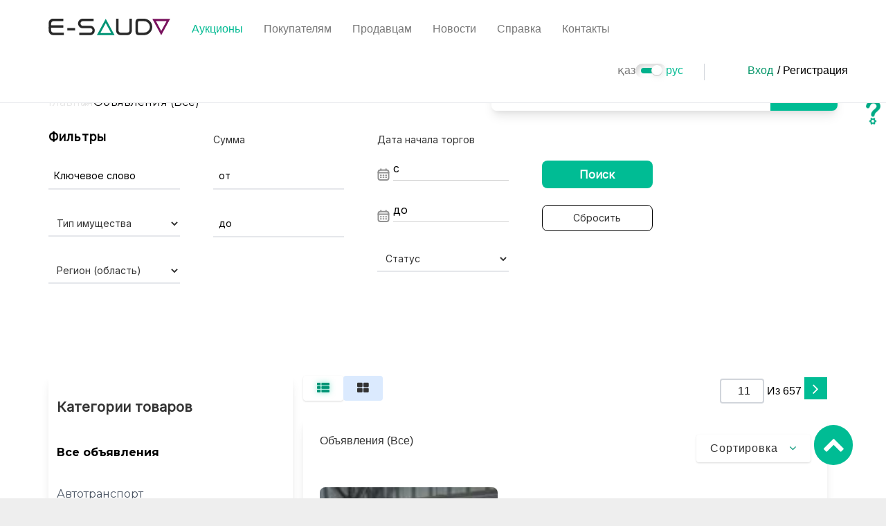

--- FILE ---
content_type: text/html; charset=UTF-8
request_url: https://e-sauda.com/ru/auction/index?page=11
body_size: 15351
content:
<!DOCTYPE html>
<html lang="ru-RU">
<head>
    <meta name="csrf-param" content="_csrf">
    <meta name="csrf-token" content="8zmewdWhMUOodqSM2wTuU4OlTzRF_ptU04__r_VBlU9JVGXx6oNdcHWCvqpuAOq3y2lEt9p_cJzFWAQ68QPI-A==">

    <title>Объявления (Все)</title>

    <meta name="description" content="Электронные аукционы автотранспорта, недвижимости, квартир, земельных участков. Онлайн торги в Казахстане">
<meta name="keywords" content="электронные аукционы, торги, залог, залоговое имущество, реализация залогового имущества, банков казахстана, залоги казахстана, крупных компании">
<meta name="viewport" content="width=device-width, initial-scale=1">
<meta charset="UTF-8">
<link href="/assets/f6eb69d6/css/bootstrap.css?v=1717321208" rel="stylesheet">
<link href="/assets/e7298ee6/css/bootstrap-datetimepicker.min.css?v=1717321216" rel="stylesheet">
<link href="/assets/e7298ee6/css/datetimepicker-kv.min.css?v=1717321216" rel="stylesheet">
<link href="/assets/6c532972/css/kv-widgets.min.css?v=1717321216" rel="stylesheet">
<link href="/assets/f8fb4d98/css/bootstrap-material-design.css?v=1717321208" rel="stylesheet">
<link href="/assets/f8fb4d98/css/ripples.min.css?v=1717321208" rel="stylesheet">
<link href="/assets/8a211df9/css/font-awesome.min.css?v=1717321208" rel="stylesheet">
<link href="/css/site.css?v=1651055781" rel="stylesheet">
<link href="/css/messages.css?v=1636535719" rel="stylesheet">
<link href="/assets/68a6c36d/css/site-new.css?v=1717321208" rel="stylesheet">
<link href="/assets/68a6c36d/css/main_new.css?v=1717321208" rel="stylesheet">
<link href="/assets/68a6c36d/css/tailwind.css?v=1717321208" rel="stylesheet">
<link href="/assets/68a6c36d/css/sign-view.css?v=1717321208" rel="stylesheet">
<link href="/assets/68a6c36d/css/main_page.css?v=1717321208" rel="stylesheet">
<link href="/assets/68a6c36d/css/owl.carousel.css?v=1717321208" rel="stylesheet">
<link href="/assets/7419c542/css/help.css?v=1717321208" rel="stylesheet">
<link href="/assets/7419c542/css/introjs.css?v=1717321208" rel="stylesheet">
<script src="/assets/6d3d4ecc/jquery.js?v=1717321208"></script>
<script src="/assets/f7c7e6b2/yii.js?v=1717321208"></script>
<script src="/assets/f8fb4d98/js/material.min.js?v=1717321208"></script>
<script src="/assets/f8fb4d98/js/ripples.min.js?v=1717321208"></script>
<script src="/assets/5e10bc46/src/js.cookie.js?v=1717321208"></script>
<script src="/js/tr/messages.js?v=1632292032"></script>
<script src="/js/tr/lang_support.js?v=1632292032"></script>
<script type="text/javascript">var datetimepicker_b9cfeda0 = {"autoclose":true,"format":"dd.mm.yyyy HH:ii","startDate":"2015-01-01 00:00:00","weekStart":1,"orientation":"bottom","language":"ru"};

var datetimepicker_3c53f9af = {"autoclose":true,"format":"dd.mm.yyyy HH:ii","startDate":"2015-01-01 00:00:00","weekStart":1,"language":"ru"};

var _CURLANG = "ru";</script><!-- Meta Pixel Code v2 -->
<script>
!function(f,b,e,v,n,t,s) {if(f.fbq)return;n=f.fbq=function(){n.callMethod?
n.callMethod.apply(n,arguments):n.queue.push(arguments)};
if(!f._fbq)f._fbq=n;n.push=n;n.loaded=!0;n.version='2.0';
n.queue=[];t=b.createElement(e);t.async=!0;
t.src=v;s=b.getElementsByTagName(e)[0];
s.parentNode.insertBefore(t,s)}(window, document,'script',
'https://connect.facebook.net/en_US/fbevents.js');
fbq('init', '1448782378975673');
fbq('track', 'PageView');
</script>
<noscript><img height="1" width="1" style="display:none"
src="https://www.facebook.com/tr?id=1448782378975673&ev=PageView&noscript=1"
/></noscript>
<!-- End Meta Pixel Code -->


</head>
<body>
<script>
  (function(i,s,o,g,r,a,m){i['GoogleAnalyticsObject']=r;i[r]=i[r]||function(){
  (i[r].q=i[r].q||[]).push(arguments)},i[r].l=1*new Date();a=s.createElement(o),
  m=s.getElementsByTagName(o)[0];a.async=1;a.src=g;m.parentNode.insertBefore(a,m)
  })(window,document,'script','//www.google-analytics.com/analytics.js','ga');

  ga('create', 'UA-74687015-1', 'auto');
  ga('send', 'pageview');

</script>
<div class="hidden"></div>
<div class="wrap">
    <nav id="w1" class="font-segoe items-center navbar-fixed-top navbar-default navbar" style="background-color: white; border-bottom: .5px solid; border-color: rgba(229,231,235,var(--tw-border-opacity));" role="navigation"><div class="pt-3 md:py-3 container"><div class="navbar-header"><button type="button" class="navbar-toggle" data-toggle="collapse" data-target="#w1-collapse"><span class="sr-only">Toggle navigation</span>
<span class="icon-bar"></span>
<span class="icon-bar"></span>
<span class="icon-bar"></span></button><a class="navbar-brand" href="/"><img id="navbar-brand" class="lg:h-6 md:h-4" src="https://st.e-sauda.com/img/logo/esauda_logo.svg">
        <img id="navbar-light-brand" class="lg:h-6 md:h-4 hidden" src="https://st.e-sauda.com/img/logo/lpgp-light.svg"></a></div><div id="w1-collapse" class="collapse navbar-collapse"><ul id="nav-options" class="navbar-nav text-2xl space-y-3 md:space-y-0 text-white md:text-base nav"><li class="pl-16 md:pl-0 active"><a href="/ru/auction">Аукционы</a></li>
<li class="pl-16 md:pl-0"><a href="/ru/pages/bidders">Покупателям</a></li>
<li class="pl-16 md:pl-0"><a href="/ru/pages/sellers">Продавцам</a></li>
<li class="pl-16 md:pl-0"><a href="/ru/news">Новости</a></li>
<li class="pl-16 md:pl-0"><a href="https://wiki.e-sauda.com" target="_blank">Справка</a></li>
<li class="pl-16 md:pl-0"><a href="/pages/support">Контакты</a></li>
<li class="hidden"><a><div id="navbar_icons" class="tw-hide lg:flex items-center h-4 gap-5 -mt-3 relative">
                    <a href="https://www.facebook.com/531352233734791" target="_blank">
                        <img id="facebook-image" src="https://st.e-sauda.com/img/icons/facebook_white.svg" alt=""/>
                   </a>
                    <a href="https://www.instagram.com/esauda.kz/" target="_blank">
                        <img id="insta-image" src="https://st.e-sauda.com/img/icons/instagram_white.svg" alt=""/>
                    </a> 
                </div></a></li></ul><ul id="nav-logins" class="navbar-nav navbar-right order-first nav"><li class="langs_toggle pl-16 md:pl-0"><a><div class="inline-flex gap-3">
    <div class="">
        қаз    </div>
    <div class="toggle-btn-wrapper">
        <div class="toggle-btn">
            <input id="lang-switch"
                   class="lang-switch"
                   onchange="updateValue(this)"
                   type="checkbox"
                   name="lang"
                   value="ru-RU">
            <span></span>
        </div>
    </div>
    <div class="text-main-green-lighter">
        рус    </div>
</div>

<script>
    var list = document.getElementsByClassName("lang-switch");
    for (let item of list) {
        item.checked = _CURLANG !== 'kz';
    }

    function updateValue(e) {
        $.ajax({
            type: 'POST',
            url: '/switch-lang',
            data: {
                lang: e.checked ? 'ru-RU' : 'kk-KZ',
                curl: window.location.pathname + window.location.search,
                'id': 1703
            },
            success: function (response) {
                response = JSON.parse(response);

                if (response.ok) {
                    window.location = response.new_url;
                }
            }
        });
    }
</script>

<style>
    .toggle-btn span {
        display: block;
        margin: auto;
        width: 29px;
        height: 8px;
        background-color: #00DFB0;
        border-radius: 20px;
        transition: 0.5s ease background-color;
    }

    .toggle-btn span:before {
        content: '';
        position: absolute;
        top: 12%;
        left: 5px;
        width: 16px;
        height: 16px;
        background: linear-gradient(129.58deg, #FFFFFF 0%, #FDFDFD 111.48%);
        box-shadow: 2px 1px 8px rgba(185, 185, 185, 0.3), inset 0px -1px 1px rgba(95, 95, 95, 0.4);
        border-radius: 35px;
        transform: translate(0px, 0px);
        transition: 0.6s ease transform, 0.6s box-shadow;
    }

    .toggle-btn span:after {
        content: '';
        position: absolute;
        right: 0;
        left: 0;
        width: 0;
        height: 12px;
        border-radius: 20px;
        transform: translate(0px, 0px);
        transition: 0.4s ease width, 0.4s ease border-radius, 0.62s ease transform;
    }

    .toggle-btn input[type="checkbox"]:checked + span:before {
        box-shadow: 2px 1px 8px rgba(185, 185, 185, 0.3), inset 0 -1px 1px rgba(95, 95, 95, 0.4);

        transform: translate(18px, 0px);
    }

    .toggle-btn input[type="checkbox"]:checked + span:after {
        transform: translate(18px, 0px);
    }

    .toggle-btn input[type="checkbox"]:checked + span {
        background-color: #00B18C;
    }

    .toggle-btn {
        position: relative;
        display: flex;
        width: 44px;
        height: 20px;
        margin: 0 auto;
    }

    .toggle-btn input[type="checkbox"] {
        width: 100%;
        height: 100%;
        position: absolute;
        top: 0;
        left: 0;
        right: 0;
        bottom: 0;
        margin: 0;
        cursor: pointer;
        opacity: 0;
        z-index: 2;
    }

    .toggle-btn-wrapper {
        width: 44px;
        height: 20px;
        background: #FFFFFF;
        box-shadow: inset -3px -3px 7px #FFFFFF, inset 3px 3px 7px rgba(156, 156, 156, 0.48);
        border-radius: 100px;
    }
</style></a></li>
<li><a><div class="tw-hide md:block h-6 bg-gray-300 rounded-full" style="width: 0.05rem"></div></a></li>
<li class="pl-16 md:pl-0 border-b md:border-none"><a href="/login"><svg class="mr-3 inline-block md:text-green-600" width="20" height="20"><use 
                    xlink:href="https://st.e-sauda.com/img/icons/account_icon.svg#svg"></use></svg><span class="md:text-green-600">Вход</span></a></li>
<li class="md:-ml-6 pl-16 md:pl-0"><a id="reverse-text" href="/site/signup?entry_type=cert" style="color: black;">/ Регистрация</a></li></ul></div></div></nav>
<div class="sm-navbar w-full h-12 bg-main-green sm:hidden">
    <div class="container h-full">
        <div class="flex items-center justify-between h-full text-white">
            <div class="inline-flex gap-3">
    <div class="">
        қаз    </div>
    <div class="toggle-btn-wrapper">
        <div class="toggle-btn">
            <input id="lang-switch"
                   class="lang-switch"
                   onchange="updateValue(this)"
                   type="checkbox"
                   name="lang"
                   value="ru-RU">
            <span></span>
        </div>
    </div>
    <div class="text-main-green-lighter">
        рус    </div>
</div>

<script>
    var list = document.getElementsByClassName("lang-switch");
    for (let item of list) {
        item.checked = _CURLANG !== 'kz';
    }

    function updateValue(e) {
        $.ajax({
            type: 'POST',
            url: '/switch-lang',
            data: {
                lang: e.checked ? 'ru-RU' : 'kk-KZ',
                curl: window.location.pathname + window.location.search,
                'id': 1703
            },
            success: function (response) {
                response = JSON.parse(response);

                if (response.ok) {
                    window.location = response.new_url;
                }
            }
        });
    }
</script>

<style>
    .toggle-btn span {
        display: block;
        margin: auto;
        width: 29px;
        height: 8px;
        background-color: #00DFB0;
        border-radius: 20px;
        transition: 0.5s ease background-color;
    }

    .toggle-btn span:before {
        content: '';
        position: absolute;
        top: 12%;
        left: 5px;
        width: 16px;
        height: 16px;
        background: linear-gradient(129.58deg, #FFFFFF 0%, #FDFDFD 111.48%);
        box-shadow: 2px 1px 8px rgba(185, 185, 185, 0.3), inset 0px -1px 1px rgba(95, 95, 95, 0.4);
        border-radius: 35px;
        transform: translate(0px, 0px);
        transition: 0.6s ease transform, 0.6s box-shadow;
    }

    .toggle-btn span:after {
        content: '';
        position: absolute;
        right: 0;
        left: 0;
        width: 0;
        height: 12px;
        border-radius: 20px;
        transform: translate(0px, 0px);
        transition: 0.4s ease width, 0.4s ease border-radius, 0.62s ease transform;
    }

    .toggle-btn input[type="checkbox"]:checked + span:before {
        box-shadow: 2px 1px 8px rgba(185, 185, 185, 0.3), inset 0 -1px 1px rgba(95, 95, 95, 0.4);

        transform: translate(18px, 0px);
    }

    .toggle-btn input[type="checkbox"]:checked + span:after {
        transform: translate(18px, 0px);
    }

    .toggle-btn input[type="checkbox"]:checked + span {
        background-color: #00B18C;
    }

    .toggle-btn {
        position: relative;
        display: flex;
        width: 44px;
        height: 20px;
        margin: 0 auto;
    }

    .toggle-btn input[type="checkbox"] {
        width: 100%;
        height: 100%;
        position: absolute;
        top: 0;
        left: 0;
        right: 0;
        bottom: 0;
        margin: 0;
        cursor: pointer;
        opacity: 0;
        z-index: 2;
    }

    .toggle-btn-wrapper {
        width: 44px;
        height: 20px;
        background: #FFFFFF;
        box-shadow: inset -3px -3px 7px #FFFFFF, inset 3px 3px 7px rgba(156, 156, 156, 0.48);
        border-radius: 100px;
    }
</style>            <div data-toggle="modal" data-target="#loginModal">
                <svg class="text-white" width="20" height="20">
                    <use xlink:href="/img/icons/account.svg#svg"></use>
                </svg>
            </div>
        </div>
    </div>
</div>

<script>
    $('nav.navbar-fixed-top.navbar-default').append($('.sm-navbar'))
    let navHeight = 0;
    $(function () {
        let maxWidth = ($('#nav-logins').innerWidth() + $('.navbar-header').innerWidth() + 20) / $('.navbar-fixed-top .container').innerWidth() * 100;
        $('#nav-options')[0].style.maxWidth = (100 - maxWidth) + '%';

        navHeight = $(".navbar-fixed-top").innerHeight();

        if (navHeight > 90) {
            $('#facebook-image')[0].src = 'https://st.e-sauda.com/img/icons/facebook.svg';
            $('#insta-image')[0].src = 'https://st.e-sauda.com/img/icons/instagram.svg';

            $("#navbar_icons").parents('li:first').removeClass('hidden');
        }
    });

    $(document).scroll(function () {
        let $nav = $(".navbar-fixed-top");
        $nav.toggleClass('scrolled text-white navbar-inverse shadow-md', $(this).scrollTop() > 12);

        $("#navbar-brand").toggleClass('hidden', $(this).scrollTop() > 12);
        $("#navbar-light-brand").toggleClass('hidden', $(this).scrollTop() < 12);
        $("#reverse-text").attr('style', $(this).scrollTop() > 12 ? 'color: white' : 'color: black');

        if ($(document).innerWidth() > 1024) {
            if (navHeight < 90) {
                $("#navbar_icons").parents('li:first').toggleClass('hidden', $(this).scrollTop() < 12);
            } else {
                $("#navbar_icons").parents('li:first').toggleClass('hidden', $(this).scrollTop() > 12);
            }
        }
    });
</script>

        <div class="mt-36 lg:mt-20" id="default">
                    <script>
    var show;

    function hidetxt(type) {
        var param = document.getElementById(type);
        if (param.style.display === "none") {
            if (show) show.style.display = "none";
            param.style.display = "block";
            show = param;
        } else param.style.display = "none"
    }

    function sendRequest() {
        $.ajax({
            method: 'post',
            data: {id: 170518},
            url: '/user/remind-later',
            success: function (res) {
                var response = JSON.parse(res);
                if (response.result === '051817') {
                    $('#duties_alert_div').hide();
                }
            }
        });
    }
</script>
<style>
    .underline_link {
        text-decoration: underline;
    }

    #duty_common hr {
        margin-top: 5px;
        margin-bottom: 5px;
    }
</style>


            <div class="container">
                <div class="flex justify-between pt-6 flex-col gap-y-6 md:flex-row">
                    <div class="inline-flex gap-12 items-end">
                        <h1 class="lg:hidden"></h1>
                        <ul class="main-breadcrump bg-white flex flex-wrap gap-x-6 gap-y-3"><li><a href="/">Главная</a></li>
<li class="active">Объявления (Все)</li>
</ul>                    </div>
                    <div class="relative">
                        <form id="w2" class="order-first md:order-none" action="/ru/auction/index" method="get">                            <div class="lg:w-500 flex shadow-lg rounded-lg">
                                <div class="bg-white rounded-l-lg flex flex-1 py-2 pl-6 pr-4 items-center">
                                    <input name="AuctionSearch[searchWord]"
                                           id="input-search"
                                           class="bg-white border-none flex-1 outline-none text-sm"
                                           value=""
                                           placeholder="Поисковое слово"
                                    />
                                                                    </div>
                                <button type="submit" class="green-tile-btn rounded-r-lg text-white p-3">
                                    Поиск                                    <i class="fa fa-search"></i>
                                </button>
                            </div>
                            </form>                    </div>
                </div>
            </div>

                    
        <div class="container">
                <div class="auction-index mt-6 mb-16">
        <div class="auc-search-forms">
            <form id="w0" action="/ru/auction/index" method="get" role="form">
            <div class="grid md:grid-cols-5 gap-12 text-sm font-inter grid-cols-2">
                <div class="space-y-6">
                    <div class="font-bold tracking-wider text-lg text-black">
                        Фильтры                    </div>

                    <div id="main-search-input">
                        <div class="form-group field-input-search">

<input type="text" id="input-search" class="border-b-2 p-2 w-full outline-none placeholder-black bg-white" name="AuctionSearch[searchWord]" placeholder="Ключевое слово">

<p class="help-block help-block-error"></p>
</div>                    </div>
                    <div>
                        <div class="form-group field-auctionsearch-colcat_id">

<select id="auctionsearch-colcat_id" class="border-b-2 p-2 w-full outline-none  placeholder-black bg-white" name="AuctionSearch[colcat_id]">
<option value="">Тип имущества</option>
<option value="1">Автотранспорт</option>
<option value="2">Жилой дом</option>
<option value="3">Земельный участок</option>
<option value="4">Квартира</option>
<option value="5">Недвижимость производственного/коммерческого назначения</option>
<option value="6">Незавершенное строительство</option>
<option value="7">Оборудование</option>
<option value="8">Спецтехника</option>
<option value="9">Товар в обороте</option>
<option value="10">Розыгрыш</option>
<option value="11">Предоставление объекта в имущественный наем (аренду)</option>
<option value="12"></option>
<option value="14"></option>
</select>

<p class="help-block help-block-error"></p>
</div>                    </div>
                    <div>
                        <div class="form-group field-auctionsearch-region_id">

<select id="auctionsearch-region_id" class="border-b-2 p-2 w-full outline-none  placeholder-black bg-white" name="AuctionSearch[region_id]">
<option value="">Регион (область)</option>
<option value="1">Акмолинская область</option>
<option value="2">Актюбинская область</option>
<option value="3">Алматинская область</option>
<option value="4">Атырауская область</option>
<option value="5">Западно-Казахстанская область</option>
<option value="6">Жамбылская область</option>
<option value="7">Карагандинская область</option>
<option value="8">Костанайская область</option>
<option value="9">Кызылординская область</option>
<option value="10">Мангистауская область</option>
<option value="11">Южно-Казахстанская область</option>
<option value="12">Павлодарская область</option>
<option value="13">Северо-Казахстанская область</option>
<option value="14">Восточно-Казахстанская область</option>
<option value="15">г. Астана</option>
<option value="16">г.Алматы</option>
<option value="17">г.Шымкент</option>
<option value="18">Туркестанская область</option>
<option value="19">Абайская область</option>
<option value="20">Жетысуская область</option>
<option value="21">Улытауская область</option>
</select>

<p class="help-block help-block-error"></p>
</div>                    </div>
                </div>

                <div class="space-y-6 mt-2">
                    <div>Сумма</div>
                    <div>
                        <div class="form-group field-auctionsearch-amount_from">

<input type="text" id="auctionsearch-amount_from" class="border-b-2 p-2 w-full outline-none  placeholder-black" name="AuctionSearch[amount_from]" maxlength="30" placeholder="от">

<p class="help-block help-block-error"></p>
</div>                    </div>
                    <div>
                        <div class="form-group field-auctionsearch-amount_to">

<input type="text" id="auctionsearch-amount_to" class="border-b-2 p-2 w-full outline-none  placeholder-black" name="AuctionSearch[amount_to]" maxlength="30" placeholder="до">

<p class="help-block help-block-error"></p>
</div>                    </div>
                </div>

                <div class="space-y-6 mt-2">
                    <div>Дата начала торгов</div>
                    <!--                        -->                    <div class="flex gap-3">
                        <div class="h-8 w-7 flex">
                            <img src="https://st.e-sauda.com/img/icons/calendar.svg" alt="Calendar">
                        </div>
                        <div class="-mt-3 field-auctionsearch-start_date_from">

<input type="text" id="auctionsearch-start_date_from" class="form-control" name="AuctionSearch[start_date_from]" placeholder="с" data-krajee-datetimepicker="datetimepicker_b9cfeda0">

<p class="help-block help-block-error"></p>
</div>                    </div>
                    <div class="flex gap-3">
                        <div class="h-8 w-7 flex">
                            <img src="https://st.e-sauda.com/img/icons/calendar.svg" alt="Calendar">
                        </div>
                        <div class="-mt-3 field-auctionsearch-start_date_to">

<input type="text" id="auctionsearch-start_date_to" class="form-control" name="AuctionSearch[start_date_to]" placeholder="до" data-krajee-datetimepicker="datetimepicker_3c53f9af">

<p class="help-block help-block-error"></p>
</div>                    </div>
                    <!--                        -->
                    <div class="form-group field-auctionsearch-publicstatusfilter">

<select id="auctionsearch-publicstatusfilter" class="border-b-2 p-2 w-full outline-none  placeholder-black bg-white" name="AuctionSearch[publicStatusFilter]">
<option value="">Статус</option>
<option value="1">Открытые</option>
<option value="11">Завершенные</option>
<option value="12">Неактуальные</option>
</select>

<p class="help-block help-block-error"></p>
</div>
                    <div class="form-group field-auctionsearch-from">

<input type="hidden" id="auctionsearch-from" class="form-control" name="AuctionSearch[from]">

<p class="help-block help-block-error"></p>
</div>                    <div class="form-group field-auctionsearch-favorite">

<input type="hidden" id="auctionsearch-favorite" class="form-control" name="AuctionSearch[favorite]" value="">

<p class="help-block help-block-error"></p>
</div>                </div>


                <div class="space-y-6 pt-12">
                    <button type="submit" class="py-2 green-tile-btn rounded-lg w-full md:w-40 font-inter text-base font-semibold">Поиск</button>                    <a class="custom-btn border rounded-lg w-full md:w-40 block py-2 border-black" href="/ru/auction/index">Сбросить</a>                                    </div>

                </form>            </div>
        </div>
        <div class="flex lg:mt-20 gap-x-6 mt-0 md:mt-12">
            <div class="tw-hide md:block lg:w-96 md:w-64">
                <div class="shadow-lg rounded-lg py-8">
                    <div class="px-3 font-bold text-xl font-inter mb-10">
                        Категории товаров                    </div>
                    <div class="text-black font-bold px-3 mb-6 ">
                        Все объявления                    </div>
                    <div class="text-gray-600">
                                                    <div class=" py-3 px-3">
                                <a href="/ru/auction/index?icon_view=1&AuctionSearch%5Bcolcat_id%5D=1&AuctionSearch%5Bfavorite%5D=0"
                                   class="text-gray-600                                ">
                                    Автотранспорт                                </a>
                            </div>
                                                    <div class="border-t py-3 px-3">
                                <a href="/ru/auction/index?icon_view=1&AuctionSearch%5Bcolcat_id%5D=2&AuctionSearch%5Bfavorite%5D=0"
                                   class="text-gray-600                                ">
                                    Жилые дома                                </a>
                            </div>
                                                    <div class="border-t py-3 px-3">
                                <a href="/ru/auction/index?icon_view=1&AuctionSearch%5Bcolcat_id%5D=3&AuctionSearch%5Bfavorite%5D=0"
                                   class="text-gray-600                                ">
                                    Земельные участки                                </a>
                            </div>
                                                    <div class="border-t py-3 px-3">
                                <a href="/ru/auction/index?icon_view=1&AuctionSearch%5Bcolcat_id%5D=4&AuctionSearch%5Bfavorite%5D=0"
                                   class="text-gray-600                                ">
                                    Квартиры                                </a>
                            </div>
                                                    <div class="border-t py-3 px-3">
                                <a href="/ru/auction/index?icon_view=1&AuctionSearch%5Bcolcat_id%5D=5&AuctionSearch%5Bfavorite%5D=0"
                                   class="text-gray-600                                ">
                                    Коммерческая недвижимость                                </a>
                            </div>
                                                    <div class="border-t py-3 px-3">
                                <a href="/ru/auction/index?icon_view=1&AuctionSearch%5Bcolcat_id%5D=6&AuctionSearch%5Bfavorite%5D=0"
                                   class="text-gray-600                                ">
                                    Незавершенное строительство                                </a>
                            </div>
                                                    <div class="border-t py-3 px-3">
                                <a href="/ru/auction/index?icon_view=1&AuctionSearch%5Bcolcat_id%5D=7&AuctionSearch%5Bfavorite%5D=0"
                                   class="text-gray-600                                ">
                                    Оборудование                                </a>
                            </div>
                                                    <div class="border-t py-3 px-3">
                                <a href="/ru/auction/index?icon_view=1&AuctionSearch%5Bcolcat_id%5D=8&AuctionSearch%5Bfavorite%5D=0"
                                   class="text-gray-600                                ">
                                    Спецтехника                                </a>
                            </div>
                                                    <div class="border-t py-3 px-3">
                                <a href="/ru/auction/index?icon_view=1&AuctionSearch%5Bcolcat_id%5D=9&AuctionSearch%5Bfavorite%5D=0"
                                   class="text-gray-600                                ">
                                    Товар в обороте                                </a>
                            </div>
                                                    <div class="border-t py-3 px-3">
                                <a href="/ru/auction/index?icon_view=1&AuctionSearch%5Bcolcat_id%5D=11&AuctionSearch%5Bfavorite%5D=0"
                                   class="text-gray-600                                ">
                                    Предоставление объекта в имущественный наем (аренду)                                </a>
                            </div>
                                                    <div class="border-t py-3 px-3">
                                <a href="/ru/auction/index?icon_view=1&AuctionSearch%5Bcolcat_id%5D=12&AuctionSearch%5Bfavorite%5D=0"
                                   class="text-gray-600                                ">
                                    aircraft filter main page                                </a>
                            </div>
                                                    <div class="border-t py-3 px-3">
                                <a href="/ru/auction/index?icon_view=1&AuctionSearch%5Bcolcat_id%5D=14&AuctionSearch%5Bfavorite%5D=0"
                                   class="text-gray-600                                ">
                                    sponsorship filter main page                                </a>
                            </div>
                                            </div>

                                    </div>
                <div class=" shadow-lg rounded-lg py-8 flex flex-col px-3 space-y-10">
                    <div class="company-filter">
                        <a href="/ru/auction/index?icon_view=1&AuctionSearch%5Bfrom%5D=goscorp&AuctionSearch%5Bfavorite%5D=0">
                            <img class="max-h-24 max-w-40"
                                 src="https://st.e-sauda.com/img/company_logo/goscorp_152x152.png?v=1"
                                 alt="auction-invite">
                            <div class="text-main-green text-sm mt-3">
                                Тендеры по предоставлению имущества НАО Государственная корпорация "Правительство для граждан" в имущественный наем (аренду)                            </div>
                        </a>
                    </div>
                    <div class="company-filter">
                        <a href="/ru/auction/index?icon_view=1&AuctionSearch%5Bfrom%5D=damu&AuctionSearch%5Bfavorite%5D=0">
                            <img class="max-h-24 max-w-40"
                                 src="https://st.e-sauda.com/img/company_logo/damu_260x78.png?v=1"
                                 alt="auction-invite">
                            <div class="text-main-green text-sm mt-3">
                                Аукционы АО "Фонд развития предпринимательства "Даму"                            </div>
                        </a>
                    </div>
                    <div class="company-filter">
                        <a href="/ru/auction/index?icon_view=1&AuctionSearch%5Bfrom%5D=brk&AuctionSearch%5Bfavorite%5D=0">
                            <img class="max-h-24 max-w-40"
                                 src="https://st.e-sauda.com/img/company_logo/kdbl_500x175.jpg?v=2"
                                 alt="auction-invite">
                            <div class="text-main-green text-sm mt-3">
                                Аукционы АО "Фонд развития промышленности"                            </div>
                        </a>
                    </div>
                </div>
            </div>

            <div class="col-md-9 col-xs-12">
                <div class="flex justify-between mb-6 flex-col gap-y-6 md:flex-row">
                    <div class="flex items-center gap-6 flex-wrap">
                        <div class="inline-flex items-center text-lg hidden-sm hidden-xs">
    <div class="py-1 px-5 rounded shadow text-main-green">
        <a class="text-main-green text-shadow-green" href="/ru/auction/index?icon_view=1" disabled><i class="fa fa-th-list"></i></a>    </div>
    <div class="py-1 px-5 rounded bg-blue-100">
        <a class="" href="/ru/auction/index?icon_view=0"><i class="fa fa-th-large"></i></a>    </div>
</div>
                                            </div>

                                            <form action="/ru/auction/index"
                              class="font-segoe text-black">
                            <input type="text"
                                   class="outline-none border-2 border-gray-300 rounded w-16 py-1 pl-6"
                                   value="11 ">
                            <input type="text" class="hidden" name="page"
                                   value="12">
                            <span>Из </span>
                            <span>657</span>
                            <button type="submit"
                                    class="text-2xl h-full">
                                <i class="fa fa-angle-right green-tile-btn text-white py-1 px-3"></i>
                            </button>
                        </form>
                                    </div>


                <div class="shadow-lg p-6 space-y-6 rounded-lg">
                    <div class="flex justify-between">
                        <h1 class="flex-1">Объявления (Все)</h1>
                        <div class="dropdown relative">
                            <button id="dLabel" class="shadow rounded px-5 py-2 tracking-wider font-segoe"
                                    type="button"
                                    data-toggle="dropdown"
                                    aria-haspopup="true"
                                    aria-expanded="false">
                                Сортировка <i class="fa fa-angle-down ml-3 text-main-green"></i>
                            </button>
                            <ul class="dropdown-menu space-y-1 border-none shadow-lg mt-2"
                                aria-labelledby="dLabel">
                                <li style="clip-path: polygon(50% 0%, 0% 100.00%, 100% 100%);"
                                    class="w-6 h-3 absolute bg-white top-0 left-0 -mt-2 ml-3"></li>

                                <li>
                                    <a href="/ru/auction/index?icon_view=1&AuctionSearch%5Bsort_by%5D=start_date&AuctionSearch%5Border%5D=SORT_DESC&AuctionSearch%5Bfavorite%5D=0">
                                        По дате</a>
                                </li>
                                <li>
                                    <a href="/ru/auction/index?icon_view=1&AuctionSearch%5Bsort_by%5D=start_sum&AuctionSearch%5Border%5D=SORT_DESC&AuctionSearch%5Bfavorite%5D=0">
                                        По убыванию цены</a>
                                </li>
                                <li>
                                    <a href="/ru/auction/index?icon_view=1&AuctionSearch%5Bsort_by%5D=start_sum&AuctionSearch%5Border%5D=SORT_ASC&AuctionSearch%5Bfavorite%5D=0">
                                        По возрастанию цены</a>
                                </li>
                            </ul>
                        </div>
                    </div>

                    <div id="auction-list" class="space-y-6">
<div data-key="20737"><div class="border-b-2 border-main-green py-3 gap-x-6 md:grid grid-cols-5 ">
    <div class="gimg pr-3 pb-3 col-span-2">
                <img class="rounded-lg w-full md:max-h-80" src="/i/Y25-11/index_thumbs/ZN/50/ZN50-n6qaFiYhlR4jE_s0CZp6leE1uRr.jpg" alt="auction-20737">    </div>
    <div class="font-inter space-y-6 pb-6 pt-3 body-content col-span-3"
         style="padding-left: 0;">
        <div class="flex justify-end text-sm text-gray-400">№20737</div>
        <a class="text-lg font-semibold" href="/ru/auction/20737">Реализуется: Фильтр воздушный TAD1343GE300кВт21212205</a>
        <p class="text-sm">
            Продавец: ТОО &quot;СагизПетролеумКомпани&quot;<br />
<br />
Неликвидное товарно-материальный запас (ТМЗ)<br />
Наименование: Фильтр воздушный TAD1343GE300кВт21212205 , в количестве: 18 шт.<br />
Состояние: удовлетворительное;<br />
Оплата в казахстанских тенге;<br />
Самовывоз;<br />
<br />
Комиссионный сбор (2МРП): 7864 тенге. Гарантийный взнос - 7244 тенге. Оплачиваются на реквизиты ТОО &quot;E-SAUDA&quot; (БИН: 170440010629): ИИК: KZ08722S000003152198, Банк: АО «Kaspi Bank», БИК: CASPKZKA, КБЕ: 17, КНП: 171. При оплате через банк гарантийного и комиссионного сбора ОБЯЗАТЕЛЬНО указать номер объявления.        </p>

        <p>
            Статус: Завершен        </p>



                            <div>
                                <div>
                                    Метод: Английский</div>
                            </div>
                        

        <div class="flex justify-between">
            <div class="text-main-green text-lg font-bold">
                144&nbsp;882тг            </div>

                    </div>
    </div>



</div>
</div>
<div data-key="20736"><div class="border-b-2 border-main-green py-3 gap-x-6 md:grid grid-cols-5 ">
    <div class="gimg pr-3 pb-3 col-span-2">
                <img class="rounded-lg w-full md:max-h-80" src="/i/Y25-11/index_thumbs/h0/4b/h04bGSsMF0PZzWlIzKeBduqciXEPyYND.jpg" alt="auction-20736">    </div>
    <div class="font-inter space-y-6 pb-6 pt-3 body-content col-span-3"
         style="padding-left: 0;">
        <div class="flex justify-end text-sm text-gray-400">№20736</div>
        <a class="text-lg font-semibold" href="/ru/auction/20736">Реализуется: Фильтр топливный TAD740GE 200кВт FF5052</a>
        <p class="text-sm">
            Продавец: ТОО &quot;СагизПетролеумКомпани&quot;<br />
<br />
Неликвидное товарно-материальный запас (ТМЗ)<br />
Наименование: Фильтр топливный TAD740GE 200кВт FF5052 , в количестве: 48 шт.<br />
Состояние: удовлетворительное;<br />
Оплата в казахстанских тенге;<br />
Самовывоз;<br />
<br />
Комиссионный сбор (2МРП): 7864 тенге. Гарантийный взнос - 7632 тенге. Оплачиваются на реквизиты ТОО &quot;E-SAUDA&quot; (БИН: 170440010629): ИИК: KZ08722S000003152198, Банк: АО «Kaspi Bank», БИК: CASPKZKA, КБЕ: 17, КНП: 171. При оплате через банк гарантийного и комиссионного сбора ОБЯЗАТЕЛЬНО указать номер объявления.        </p>

        <p>
            Статус: Завершен        </p>



                            <div>
                                <div>
                                    Метод: Английский</div>
                            </div>
                        

        <div class="flex justify-between">
            <div class="text-main-green text-lg font-bold">
                152&nbsp;640тг            </div>

                    </div>
    </div>



</div>
</div>
<div data-key="20735"><div class="border-b-2 border-main-green py-3 gap-x-6 md:grid grid-cols-5 ">
    <div class="gimg pr-3 pb-3 col-span-2">
                <img class="rounded-lg w-full lazy md:max-h-80" alt="20735" data-original="/i/Y25-11/index_thumbs/7R/ob/7RobWQc1LMJl1xYR_U8Xd-I-Piz0j4ea.jpg">    </div>
    <div class="font-inter space-y-6 pb-6 pt-3 body-content col-span-3"
         style="padding-left: 0;">
        <div class="flex justify-end text-sm text-gray-400">№20735</div>
        <a class="text-lg font-semibold" href="/ru/auction/20735">Реализуется: Уплотненный сальник СК конус h97ммd50-62</a>
        <p class="text-sm">
            Продавец: ТОО &quot;СагизПетролеумКомпани&quot;<br />
<br />
Неликвидное товарно-материальный запас (ТМЗ)<br />
Наименование: Уплотненный сальник СК конус h97ммd50-62 , в количестве: 137 шт.<br />
Состояние: удовлетворительное;<br />
Оплата в казахстанских тенге;<br />
Самовывоз;<br />
<br />
Комиссионный сбор (5%): 22523 тенге. Гарантийный взнос - 22523 тенге. Оплачиваются на реквизиты ТОО &quot;E-SAUDA&quot; (БИН: 170440010629): ИИК: KZ08722S000003152198, Банк: АО «Kaspi Bank», БИК: CASPKZKA, КБЕ: 17, КНП: 171. При оплате через банк гарантийного и комиссионного сбора ОБЯЗАТЕЛЬНО указать номер объявления.        </p>

        <p>
            Статус: Завершен        </p>



                            <div>
                                <div>
                                    Метод: Английский</div>
                            </div>
                        

        <div class="flex justify-between">
            <div class="text-main-green text-lg font-bold">
                450&nbsp;456тг            </div>

                    </div>
    </div>



</div>
</div>
<div data-key="20734"><div class="border-b-2 border-main-green py-3 gap-x-6 md:grid grid-cols-5 ">
    <div class="gimg pr-3 pb-3 col-span-2">
                <img class="rounded-lg w-full lazy md:max-h-80" alt="20734" data-original="/i/Y25-11/index_thumbs/wv/ET/wvETcFV9x0g60zS53q_G4Q_xOMfKYh2C.jpg">    </div>
    <div class="font-inter space-y-6 pb-6 pt-3 body-content col-span-3"
         style="padding-left: 0;">
        <div class="flex justify-end text-sm text-gray-400">№20734</div>
        <a class="text-lg font-semibold" href="/ru/auction/20734">Реализуется: Трубонаддув на ДЭС-500, Двигатель 1642GE</a>
        <p class="text-sm">
            Продавец: ТОО &quot;СагизПетролеумКомпани&quot;<br />
<br />
Неликвидное товарно-материальный запас (ТМЗ)<br />
Наименование: Трубонаддув на ДЭС-500, Двигатель 1642GE , в количестве: 4 шт.<br />
Состояние: удовлетворительное;<br />
Оплата в казахстанских тенге;<br />
Самовывоз;<br />
<br />
Комиссионный сбор (5%): 76061 тенге. Гарантийный взнос - 76061 тенге. Оплачиваются на реквизиты ТОО &quot;E-SAUDA&quot; (БИН: 170440010629): ИИК: KZ08722S000003152198, Банк: АО «Kaspi Bank», БИК: CASPKZKA, КБЕ: 17, КНП: 171. При оплате через банк гарантийного и комиссионного сбора ОБЯЗАТЕЛЬНО указать номер объявления.        </p>

        <p>
            Статус: Завершен        </p>



                            <div>
                                <div>
                                    Метод: Английский</div>
                            </div>
                        

        <div class="flex justify-between">
            <div class="text-main-green text-lg font-bold">
                1&nbsp;521&nbsp;212тг            </div>

                    </div>
    </div>



</div>
</div>
<div data-key="20733"><div class="border-b-2 border-main-green py-3 gap-x-6 md:grid grid-cols-5 ">
    <div class="gimg pr-3 pb-3 col-span-2">
                <img class="rounded-lg w-full lazy md:max-h-80" alt="20733" data-original="/i/Y25-11/index_thumbs/_e/sG/_esGh9P7iz5DTH09YWX4XTrMYl7I8GFx.jpg">    </div>
    <div class="font-inter space-y-6 pb-6 pt-3 body-content col-span-3"
         style="padding-left: 0;">
        <div class="flex justify-end text-sm text-gray-400">№20733</div>
        <a class="text-lg font-semibold" href="/ru/auction/20733">Реализуется: Трубонаддув на ДЭС-300, Двигатель 1241GE</a>
        <p class="text-sm">
            Продавец: ТОО &quot;СагизПетролеумКомпани&quot;<br />
<br />
Неликвидное товарно-материальный запас (ТМЗ)<br />
Наименование: Трубонаддув на ДЭС-300, Двигатель 1241GE , в количестве: 5 шт.<br />
Состояние: удовлетворительное;<br />
Оплата в казахстанских тенге;<br />
Самовывоз;<br />
<br />
Комиссионный сбор (5%): 66 412 тенге. Гарантийный взнос - 66 412 тенге. Оплачиваются на реквизиты ТОО &quot;E-SAUDA&quot; (БИН: 170440010629): ИИК: KZ08722S000003152198, Банк: АО «Kaspi Bank», БИК: CASPKZKA, КБЕ: 17, КНП: 171. При оплате через банк гарантийного и комиссионного сбора ОБЯЗАТЕЛЬНО указать номер объявления.        </p>

        <p>
            Статус: Завершен        </p>



                            <div>
                                <div>
                                    Метод: Английский</div>
                            </div>
                        

        <div class="flex justify-between">
            <div class="text-main-green text-lg font-bold">
                1&nbsp;328&nbsp;240тг            </div>

                    </div>
    </div>



</div>
</div>
<div data-key="20732"><div class="border-b-2 border-main-green py-3 gap-x-6 md:grid grid-cols-5 ">
    <div class="gimg pr-3 pb-3 col-span-2">
                <img class="rounded-lg w-full lazy md:max-h-80" alt="20732" data-original="/i/Y25-11/index_thumbs/_6/Mc/_6McwpPlIhn81JC4TkSrInu_NITd_jUg.jpg">    </div>
    <div class="font-inter space-y-6 pb-6 pt-3 body-content col-span-3"
         style="padding-left: 0;">
        <div class="flex justify-end text-sm text-gray-400">№20732</div>
        <a class="text-lg font-semibold" href="/ru/auction/20732">Реализуется: Трубонаддув для ДЭС-1000 кВт</a>
        <p class="text-sm">
            Продавец: ТОО &quot;СагизПетролеумКомпани&quot;<br />
<br />
Неликвидное товарно-материальный запас (ТМЗ)<br />
Наименование: Трубонаддув для ДЭС-1000 кВт , в количестве: 2 шт.<br />
Состояние: удовлетворительное;<br />
Оплата в казахстанских тенге;<br />
Самовывоз;<br />
<br />
Комиссионный сбор (5%): 99 273 тенге. Гарантийный взнос - 99 273 тенге. Оплачиваются на реквизиты ТОО &quot;E-SAUDA&quot; (БИН: 170440010629): ИИК: KZ08722S000003152198, Банк: АО «Kaspi Bank», БИК: CASPKZKA, КБЕ: 17, КНП: 171. При оплате через банк гарантийного и комиссионного сбора ОБЯЗАТЕЛЬНО указать номер объявления.        </p>

        <p>
            Статус: Завершен        </p>



                            <div>
                                <div>
                                    Метод: Английский</div>
                            </div>
                        

        <div class="flex justify-between">
            <div class="text-main-green text-lg font-bold">
                1&nbsp;985&nbsp;450тг            </div>

                    </div>
    </div>



</div>
</div>
<div data-key="20731"><div class="border-b-2 border-main-green py-3 gap-x-6 md:grid grid-cols-5 ">
    <div class="gimg pr-3 pb-3 col-span-2">
                <img class="rounded-lg w-full lazy md:max-h-80" alt="20731" data-original="/i/Y25-11/index_thumbs/SM/9R/SM9Rv-dlyIZ0RvudzKx2sq8dZJh4Rqdp.jpg">    </div>
    <div class="font-inter space-y-6 pb-6 pt-3 body-content col-span-3"
         style="padding-left: 0;">
        <div class="flex justify-end text-sm text-gray-400">№20731</div>
        <a class="text-lg font-semibold" href="/ru/auction/20731">Реализуется: Трубонаддув для ГПС-1160</a>
        <p class="text-sm">
            Продавец: ТОО &quot;СагизПетролеумКомпани&quot;<br />
<br />
Неликвидное товарно-материальный запас (ТМЗ)<br />
Наименование: Трубонаддув для ГПС-1160 , в количестве: 2 шт.<br />
Состояние: удовлетворительное;<br />
Оплата в казахстанских тенге;<br />
Самовывоз;<br />
<br />
Комиссионный сбор (5%): 92 963 тенге. Гарантийный взнос - 92 963 тенге. Оплачиваются на реквизиты ТОО &quot;E-SAUDA&quot; (БИН: 170440010629): ИИК: KZ08722S000003152198, Банк: АО «Kaspi Bank», БИК: CASPKZKA, КБЕ: 17, КНП: 171. При оплате через банк гарантийного и комиссионного сбора ОБЯЗАТЕЛЬНО указать номер объявления.        </p>

        <p>
            Статус: Завершен        </p>



                            <div>
                                <div>
                                    Метод: Английский</div>
                            </div>
                        

        <div class="flex justify-between">
            <div class="text-main-green text-lg font-bold">
                1&nbsp;859&nbsp;258тг            </div>

                    </div>
    </div>



</div>
</div>
<div data-key="20730"><div class="border-b-2 border-main-green py-3 gap-x-6 md:grid grid-cols-5 ">
    <div class="gimg pr-3 pb-3 col-span-2">
                <img class="rounded-lg w-full lazy md:max-h-80" alt="20730" data-original="/i/Y25-11/index_thumbs/5k/hm/5khm74u_GTuVbUBwyL_SsJplGlDkUNvN.jpg">    </div>
    <div class="font-inter space-y-6 pb-6 pt-3 body-content col-span-3"
         style="padding-left: 0;">
        <div class="flex justify-end text-sm text-gray-400">№20730</div>
        <a class="text-lg font-semibold" href="/ru/auction/20730">Реализуется: Труба полимерная PVCФ50</a>
        <p class="text-sm">
            Продавец: ТОО &quot;СагизПетролеумКомпани&quot;<br />
<br />
Неликвидное товарно-материальный запас (ТМЗ)<br />
Наименование: Труба полимерная PVCФ50 , в количестве: 158 м.<br />
Состояние: удовлетворительное;<br />
Оплата в казахстанских тенге;<br />
Самовывоз;<br />
<br />
Комиссионный сбор (2МРП): 7864 тенге. Гарантийный взнос - 2647 тенге. Оплачиваются на реквизиты ТОО &quot;E-SAUDA&quot; (БИН: 170440010629): ИИК: KZ08722S000003152198, Банк: АО «Kaspi Bank», БИК: CASPKZKA, КБЕ: 17, КНП: 171. При оплате через банк гарантийного и комиссионного сбора ОБЯЗАТЕЛЬНО указать номер объявления.        </p>

        <p>
            Статус: Завершен        </p>



                            <div>
                                <div>
                                    Метод: Английский</div>
                            </div>
                        

        <div class="flex justify-between">
            <div class="text-main-green text-lg font-bold">
                52&nbsp;930тг            </div>

                    </div>
    </div>



</div>
</div>
<div data-key="20729"><div class="border-b-2 border-main-green py-3 gap-x-6 md:grid grid-cols-5 ">
    <div class="gimg pr-3 pb-3 col-span-2">
                <img class="rounded-lg w-full lazy md:max-h-80" alt="20729" data-original="/i/Y25-11/index_thumbs/jn/9e/jn9e5LJ9zbnMoml_2qPCngjeDPaAMvy7.jpg">    </div>
    <div class="font-inter space-y-6 pb-6 pt-3 body-content col-span-3"
         style="padding-left: 0;">
        <div class="flex justify-end text-sm text-gray-400">№20729</div>
        <a class="text-lg font-semibold" href="/ru/auction/20729">Реализуется: Труба обсадная 16&quot;х11.13J55STC, API</a>
        <p class="text-sm">
            Продавец: ТОО &quot;СагизПетролеумКомпани&quot;<br />
<br />
Неликвидное товарно-материальный запас (ТМЗ)<br />
Наименование: Труба обсадная 16&quot;х11.13J55STC, API , в количестве: 10,33 тн.<br />
Состояние: удовлетворительное;<br />
Оплата в казахстанских тенге;<br />
Самовывоз;<br />
<br />
Комиссионный сбор (5%): 63 175 тенге. Гарантийный взнос - 63 175 тенге. Оплачиваются на реквизиты ТОО &quot;E-SAUDA&quot; (БИН: 170440010629): ИИК: KZ08722S000003152198, Банк: АО «Kaspi Bank», БИК: CASPKZKA, КБЕ: 17, КНП: 171. При оплате через банк гарантийного и комиссионного сбора ОБЯЗАТЕЛЬНО указать номер объявления.        </p>

        <p>
            Статус: Завершен        </p>



                            <div>
                                <div>
                                    Метод: Английский</div>
                            </div>
                        

        <div class="flex justify-between">
            <div class="text-main-green text-lg font-bold">
                1&nbsp;263&nbsp;504тг            </div>

                    </div>
    </div>



</div>
</div>
<div data-key="20728"><div class="border-b-2 border-main-green py-3 gap-x-6 md:grid grid-cols-5 ">
    <div class="gimg pr-3 pb-3 col-span-2">
                <img class="rounded-lg w-full lazy md:max-h-80" alt="20728" data-original="/i/Y25-11/index_thumbs/FN/SE/FNSEKjccTKtGO8ouek7_ixnhR7J4PlTR.jpg">    </div>
    <div class="font-inter space-y-6 pb-6 pt-3 body-content col-span-3"
         style="padding-left: 0;">
        <div class="flex justify-end text-sm text-gray-400">№20728</div>
        <a class="text-lg font-semibold" href="/ru/auction/20728">Реализуется: Труба обсадная 41/2&quot;х5.69J55LTC, API</a>
        <p class="text-sm">
            Продавец: ТОО &quot;СагизПетролеумКомпани&quot;<br />
<br />
Неликвидное товарно-материальный запас (ТМЗ)<br />
Наименование: Труба обсадная 41/2&quot;х5.69J55LTC, API , в количестве: 3,14 тн.<br />
Состояние: удовлетворительное;<br />
Оплата в казахстанских тенге;<br />
Самовывоз;<br />
<br />
Комиссионный сбор (5%): 23 989 тенге. Гарантийный взнос - 23 989 тенге. Оплачиваются на реквизиты ТОО &quot;E-SAUDA&quot; (БИН: 170440010629): ИИК: KZ08722S000003152198, Банк: АО «Kaspi Bank», БИК: CASPKZKA, КБЕ: 17, КНП: 171. При оплате через банк гарантийного и комиссионного сбора ОБЯЗАТЕЛЬНО указать номер объявления.        </p>

        <p>
            Статус: Завершен        </p>



                            <div>
                                <div>
                                    Метод: Английский</div>
                            </div>
                        

        <div class="flex justify-between">
            <div class="text-main-green text-lg font-bold">
                479&nbsp;789тг            </div>

                    </div>
    </div>



</div>
</div>
<div data-key="20727"><div class="border-b-2 border-main-green py-3 gap-x-6 md:grid grid-cols-5 ">
    <div class="gimg pr-3 pb-3 col-span-2">
                <img class="rounded-lg w-full lazy md:max-h-80" alt="20727" data-original="/i/Y25-11/index_thumbs/jO/d6/jOd6ULKltIxvRU_ETvarEj2rzxiga4dt.jpg">    </div>
    <div class="font-inter space-y-6 pb-6 pt-3 body-content col-span-3"
         style="padding-left: 0;">
        <div class="flex justify-end text-sm text-gray-400">№20727</div>
        <a class="text-lg font-semibold" href="/ru/auction/20727">Реализуется: Труба обс. 103/4&quot;х8.89J55S TC. API</a>
        <p class="text-sm">
            Продавец: ТОО &quot;СагизПетролеумКомпани&quot;<br />
<br />
Неликвидное товарно-материальный запас (ТМЗ)<br />
Наименование: Труба обс. 103/4&quot;х8.89J55S TC. API , в количестве: 6.89 тн.<br />
Состояние: удовлетворительное;<br />
Оплата в казахстанских тенге;<br />
Самовывоз;<br />
<br />
Комиссионный сбор (5%): 42 336 тенге. Гарантийный взнос - 42 336 тенге. Оплачиваются на реквизиты ТОО &quot;E-SAUDA&quot; (БИН: 170440010629): ИИК: KZ08722S000003152198, Банк: АО «Kaspi Bank», БИК: CASPKZKA, КБЕ: 17, КНП: 171. При оплате через банк гарантийного и комиссионного сбора ОБЯЗАТЕЛЬНО указать номер объявления.        </p>

        <p>
            Статус: Завершен        </p>



                            <div>
                                <div>
                                    Метод: Английский</div>
                            </div>
                        

        <div class="flex justify-between">
            <div class="text-main-green text-lg font-bold">
                846&nbsp;719тг            </div>

                    </div>
    </div>



</div>
</div>
<div data-key="20726"><div class="border-b-2 border-main-green py-3 gap-x-6 md:grid grid-cols-5 ">
    <div class="gimg pr-3 pb-3 col-span-2">
                <img class="rounded-lg w-full lazy md:max-h-80" alt="20726" data-original="/i/Y25-11/index_thumbs/GE/93/GE93HVjcLLgW8Vdl9I2-vzFbqXgHiFnD.jpg">    </div>
    <div class="font-inter space-y-6 pb-6 pt-3 body-content col-span-3"
         style="padding-left: 0;">
        <div class="flex justify-end text-sm text-gray-400">№20726</div>
        <a class="text-lg font-semibold" href="/ru/auction/20726">Реализуется: Тройник 100-100</a>
        <p class="text-sm">
            Продавец: ТОО &quot;СагизПетролеумКомпани&quot;<br />
<br />
Неликвидное товарно-материальный запас (ТМЗ)<br />
Наименование: Тройник 100-100 , в количестве: 89 шт.<br />
Состояние: удовлетворительное;<br />
Оплата в казахстанских тенге;<br />
Самовывоз;<br />
<br />
Комиссионный сбор (1 МРП): 3932 тенге. Гарантийный взнос - 7743 тенге. Оплачиваются на реквизиты ТОО &quot;E-SAUDA&quot; (БИН: 170440010629): ИИК: KZ08722S000003152198, Банк: АО «Kaspi Bank», БИК: CASPKZKA, КБЕ: 17, КНП: 171. При оплате через банк гарантийного и комиссионного сбора ОБЯЗАТЕЛЬНО указать номер объявления.        </p>

        <p>
            Статус: Завершен        </p>



                            <div>
                                <div>
                                    Метод: Английский</div>
                            </div>
                        

        <div class="flex justify-between">
            <div class="text-main-green text-lg font-bold">
                7&nbsp;743тг            </div>

                    </div>
    </div>



</div>
</div>
<div data-key="20725"><div class="border-b-2 border-main-green py-3 gap-x-6 md:grid grid-cols-5 ">
    <div class="gimg pr-3 pb-3 col-span-2">
                <img class="rounded-lg w-full lazy md:max-h-80" alt="20725" data-original="/i/Y25-11/index_thumbs/OQ/y-/OQy-gkxIqzjW_VoasDGLzPm8E7L6gL7o.jpg">    </div>
    <div class="font-inter space-y-6 pb-6 pt-3 body-content col-span-3"
         style="padding-left: 0;">
        <div class="flex justify-end text-sm text-gray-400">№20725</div>
        <a class="text-lg font-semibold" href="/ru/auction/20725">Реализуется: Тонер-картридж XeroxWC5230106R01305 </a>
        <p class="text-sm">
            Продавец: ТОО &quot;СагизПетролеумКомпани&quot;<br />
<br />
Неликвидное товарно-материальный запас (ТМЗ)<br />
Наименование: Тонер-картридж XeroxWC5230106R01305 , в количестве: 9 шт.<br />
Состояние: удовлетворительное;<br />
Оплата в казахстанских тенге;<br />
Самовывоз;<br />
<br />
Комиссионный сбор (5%): 9913 тенге. Гарантийный взнос - 9913 тенге. Оплачиваются на реквизиты ТОО &quot;E-SAUDA&quot; (БИН: 170440010629): ИИК: KZ08722S000003152198, Банк: АО «Kaspi Bank», БИК: CASPKZKA, КБЕ: 17, КНП: 171. При оплате через банк гарантийного и комиссионного сбора ОБЯЗАТЕЛЬНО указать номер объявления.        </p>

        <p>
            Статус: Завершен        </p>



                            <div>
                                <div>
                                    Метод: Английский</div>
                            </div>
                        

        <div class="flex justify-between">
            <div class="text-main-green text-lg font-bold">
                198&nbsp;252тг            </div>

                    </div>
    </div>



</div>
</div>
<div data-key="20724"><div class="border-b-2 border-main-green py-3 gap-x-6 md:grid grid-cols-5 ">
    <div class="gimg pr-3 pb-3 col-span-2">
                <img class="rounded-lg w-full lazy md:max-h-80" alt="20724" data-original="/i/Y25-11/index_thumbs/EH/se/EHsemo1B2GNJd6X0g5sb05l-NgckKO3w.jpg">    </div>
    <div class="font-inter space-y-6 pb-6 pt-3 body-content col-span-3"
         style="padding-left: 0;">
        <div class="flex justify-end text-sm text-gray-400">№20724</div>
        <a class="text-lg font-semibold" href="/ru/auction/20724">Реализуется: Тонер-картридж XeroxWC7120006R01462 Yellow</a>
        <p class="text-sm">
            Продавец: ТОО &quot;СагизПетролеумКомпани&quot;<br />
<br />
Неликвидное товарно-материальный запас (ТМЗ)<br />
Наименование: Тонер-картридж XeroxWC7120006R01462 Yellowг, в количестве: 11 шт.<br />
Состояние: удовлетворительное;<br />
Оплата в казахстанских тенге;<br />
Самовывоз;<br />
<br />
Комиссионный сбор (5%): 9937 тенге. Гарантийный взнос - 9937 тенге. Оплачиваются на реквизиты ТОО &quot;E-SAUDA&quot; (БИН: 170440010629): ИИК: KZ08722S000003152198, Банк: АО «Kaspi Bank», БИК: CASPKZKA, КБЕ: 17, КНП: 171. При оплате через банк гарантийного и комиссионного сбора ОБЯЗАТЕЛЬНО указать номер объявления.        </p>

        <p>
            Статус: Завершен        </p>



                            <div>
                                <div>
                                    Метод: Английский</div>
                            </div>
                        

        <div class="flex justify-between">
            <div class="text-main-green text-lg font-bold">
                198&nbsp;737тг            </div>

                    </div>
    </div>



</div>
</div>
<div data-key="20723"><div class="border-b-2 border-main-green py-3 gap-x-6 md:grid grid-cols-5 ">
    <div class="gimg pr-3 pb-3 col-span-2">
                <img class="rounded-lg w-full lazy md:max-h-80" alt="20723" data-original="/i/Y25-11/index_thumbs/wc/7h/wc7hec-fmpNShS18dtA3ZH0BKCUqNmOn.jpg">    </div>
    <div class="font-inter space-y-6 pb-6 pt-3 body-content col-span-3"
         style="padding-left: 0;">
        <div class="flex justify-end text-sm text-gray-400">№20723</div>
        <a class="text-lg font-semibold" href="/ru/auction/20723">Реализуется: Тонер HPLJ5200/M505600г</a>
        <p class="text-sm">
            Продавец: ТОО &quot;СагизПетролеумКомпани&quot;<br />
<br />
Неликвидное товарно-материальный запас (ТМЗ)<br />
Наименование: Тонер HPLJ5200/M505600г, в количестве: 10 шт.<br />
Состояние: удовлетворительное;<br />
Оплата в казахстанских тенге;<br />
Самовывоз;<br />
<br />
Комиссионный сбор (2 МРП): 7864 тенге. Гарантийный взнос - 14 030 тенге. Оплачиваются на реквизиты ТОО &quot;E-SAUDA&quot; (БИН: 170440010629): ИИК: KZ08722S000003152198, Банк: АО «Kaspi Bank», БИК: CASPKZKA, КБЕ: 17, КНП: 171. При оплате через банк гарантийного и комиссионного сбора ОБЯЗАТЕЛЬНО указать номер объявления.        </p>

        <p>
            Статус: Завершен        </p>



                            <div>
                                <div>
                                    Метод: Английский</div>
                            </div>
                        

        <div class="flex justify-between">
            <div class="text-main-green text-lg font-bold">
                14&nbsp;030тг            </div>

                    </div>
    </div>



</div>
</div>
<div data-key="20722"><div class="border-b-2 border-main-green py-3 gap-x-6 md:grid grid-cols-5 ">
    <div class="gimg pr-3 pb-3 col-span-2">
                <img class="rounded-lg w-full lazy md:max-h-80" alt="20722" data-original="/i/Y25-11/index_thumbs/Z4/GR/Z4GRG8EOMEa8-2jpyMOXDUcTs3kK_GIo.jpg">    </div>
    <div class="font-inter space-y-6 pb-6 pt-3 body-content col-span-3"
         style="padding-left: 0;">
        <div class="flex justify-end text-sm text-gray-400">№20722</div>
        <a class="text-lg font-semibold" href="/ru/auction/20722">Реализуется: Термостат ДЭС500кВтCUMMINS3076489CCEC</a>
        <p class="text-sm">
            Продавец: ТОО &quot;СагизПетролеумКомпани&quot;<br />
<br />
Неликвидное товарно-материальный запас (ТМЗ)<br />
Наименование: Термостат ДЭС500кВтCUMMINS3076489CCEC, в количестве: 2 шт.<br />
Состояние: удовлетворительное;<br />
Оплата в казахстанских тенге;<br />
Самовывоз;<br />
<br />
Комиссионный сбор (2 МРП): 7864 тенге. Гарантийный взнос - 2146 тенге. Оплачиваются на реквизиты ТОО &quot;E-SAUDA&quot; (БИН: 170440010629): ИИК: KZ08722S000003152198, Банк: АО «Kaspi Bank», БИК: CASPKZKA, КБЕ: 17, КНП: 171. При оплате через банк гарантийного и комиссионного сбора ОБЯЗАТЕЛЬНО указать номер объявления.        </p>

        <p>
            Статус: Завершен        </p>



                            <div>
                                <div>
                                    Метод: Английский</div>
                            </div>
                        

        <div class="flex justify-between">
            <div class="text-main-green text-lg font-bold">
                42&nbsp;928тг            </div>

                    </div>
    </div>



</div>
</div>
<div data-key="20721"><div class="border-b-2 border-main-green py-3 gap-x-6 md:grid grid-cols-5 ">
    <div class="gimg pr-3 pb-3 col-span-2">
                <img class="rounded-lg w-full lazy md:max-h-80" alt="20721" data-original="/i/Y25-11/index_thumbs/y5/_O/y5_OGOaxJc_6quE14Epr-wCjJRowwBlC.jpg">    </div>
    <div class="font-inter space-y-6 pb-6 pt-3 body-content col-span-3"
         style="padding-left: 0;">
        <div class="flex justify-end text-sm text-gray-400">№20721</div>
        <a class="text-lg font-semibold" href="/ru/auction/20721">Реализуется: Стартер 24 в ДЭС-1000 KTA 50GB Cummins</a>
        <p class="text-sm">
            Продавец: ТОО &quot;СагизПетролеумКомпани&quot;<br />
<br />
Неликвидное товарно-материальный запас (ТМЗ)<br />
Наименование: Стартер 24 в ДЭС-1000 KTA 50GB Cummins, в количестве: 2 шт.<br />
Состояние: удовлетворительное;<br />
Оплата в казахстанских тенге;<br />
Самовывоз;<br />
<br />
Комиссионный сбор (2 МРП): 7864 тенге. Гарантийный взнос - 2683 тенге. Оплачиваются на реквизиты ТОО &quot;E-SAUDA&quot; (БИН: 170440010629): ИИК: KZ08722S000003152198, Банк: АО «Kaspi Bank», БИК: CASPKZKA, КБЕ: 17, КНП: 171. При оплате через банк гарантийного и комиссионного сбора ОБЯЗАТЕЛЬНО указать номер объявления.        </p>

        <p>
            Статус: Завершен        </p>



                            <div>
                                <div>
                                    Метод: Английский</div>
                            </div>
                        

        <div class="flex justify-between">
            <div class="text-main-green text-lg font-bold">
                53&nbsp;660тг            </div>

                    </div>
    </div>



</div>
</div>
<div data-key="20720"><div class="border-b-2 border-main-green py-3 gap-x-6 md:grid grid-cols-5 ">
    <div class="gimg pr-3 pb-3 col-span-2">
                <img class="rounded-lg w-full lazy md:max-h-80" alt="20720" data-original="/i/Y25-11/index_thumbs/r0/I9/r0I9gy6NbB8VqTzPB9dLM76hmDTH_vQL.jpg">    </div>
    <div class="font-inter space-y-6 pb-6 pt-3 body-content col-span-3"
         style="padding-left: 0;">
        <div class="flex justify-end text-sm text-gray-400">№20720</div>
        <a class="text-lg font-semibold" href="/ru/auction/20720">Реализуется: Стартер для ДЭС-300DONGFEHC128ZLD-11</a>
        <p class="text-sm">
            Продавец: ТОО &quot;СагизПетролеумКомпани&quot;<br />
<br />
Неликвидное товарно-материальный запас (ТМЗ)<br />
Наименование: Стартер для ДЭС-300DONGFEHC128ZLD-11, в количестве: 2 шт.<br />
Состояние: удовлетворительное;<br />
Оплата в казахстанских тенге;<br />
Самовывоз;<br />
<br />
Комиссионный сбор (2 МРП): 7864 тенге. Гарантийный взнос - 2146 тенге. Оплачиваются на реквизиты ТОО &quot;E-SAUDA&quot; (БИН: 170440010629): ИИК: KZ08722S000003152198, Банк: АО «Kaspi Bank», БИК: CASPKZKA, КБЕ: 17, КНП: 171. При оплате через банк гарантийного и комиссионного сбора ОБЯЗАТЕЛЬНО указать номер объявления.        </p>

        <p>
            Статус: Завершен        </p>



                            <div>
                                <div>
                                    Метод: Английский</div>
                            </div>
                        

        <div class="flex justify-between">
            <div class="text-main-green text-lg font-bold">
                42&nbsp;928тг            </div>

                    </div>
    </div>



</div>
</div>
<div data-key="20719"><div class="border-b-2 border-main-green py-3 gap-x-6 md:grid grid-cols-5 ">
    <div class="gimg pr-3 pb-3 col-span-2">
                <img class="rounded-lg w-full lazy md:max-h-80" alt="20719" data-original="/i/Y25-11/index_thumbs/jX/vf/jXvfcMjOjUXBiGnmrIN45aV_5A0eby8X.jpg">    </div>
    <div class="font-inter space-y-6 pb-6 pt-3 body-content col-span-3"
         style="padding-left: 0;">
        <div class="flex justify-end text-sm text-gray-400">№20719</div>
        <a class="text-lg font-semibold" href="/ru/auction/20719">Реализуется: Стартер для ДЭС-200 model TAD740GE</a>
        <p class="text-sm">
            Продавец: ТОО &quot;СагизПетролеумКомпани&quot;<br />
<br />
Неликвидное товарно-материальный запас (ТМЗ)<br />
Наименование: Стартер для ДЭС-200 model TAD740GE, в количестве: 2 шт.<br />
Состояние: удовлетворительное;<br />
Оплата в казахстанских тенге;<br />
Самовывоз;<br />
<br />
Комиссионный сбор (2 МРП): 7864 тенге. Гарантийный взнос - 1073 тенге. Оплачиваются на реквизиты ТОО &quot;E-SAUDA&quot; (БИН: 170440010629): ИИК: KZ08722S000003152198, Банк: АО «Kaspi Bank», БИК: CASPKZKA, КБЕ: 17, КНП: 171. При оплате через банк гарантийного и комиссионного сбора ОБЯЗАТЕЛЬНО указать номер объявления.        </p>

        <p>
            Статус: Завершен        </p>



                            <div>
                                <div>
                                    Метод: Английский</div>
                            </div>
                        

        <div class="flex justify-between">
            <div class="text-main-green text-lg font-bold">
                21&nbsp;464тг            </div>

                    </div>
    </div>



</div>
</div>
<div data-key="20718"><div class="border-b-2 border-main-green py-3 gap-x-6 md:grid grid-cols-5 ">
    <div class="gimg pr-3 pb-3 col-span-2">
                <img class="rounded-lg w-full lazy md:max-h-80" alt="20718" data-original="/i/Y25-11/index_thumbs/qO/rr/qOrrKPnKTYtQ6jcXk9ZyATRBRycSNEiS.jpg">    </div>
    <div class="font-inter space-y-6 pb-6 pt-3 body-content col-span-3"
         style="padding-left: 0;">
        <div class="flex justify-end text-sm text-gray-400">№20718</div>
        <a class="text-lg font-semibold" href="/ru/auction/20718">Реализуется: Стартер для ДЭС-200 model TAD734GE</a>
        <p class="text-sm">
            Продавец: ТОО &quot;СагизПетролеумКомпани&quot;<br />
<br />
Неликвидное товарно-материальный запас (ТМЗ)<br />
Наименование: Стартер для ДЭС-200 model TAD734GE, в количестве: 2 шт.<br />
Состояние: удовлетворительное;<br />
Оплата в казахстанских тенге;<br />
Самовывоз;<br />
<br />
Комиссионный сбор (2 МРП): 7864 тенге. Гарантийный взнос - 2146 тенге. Оплачиваются на реквизиты ТОО &quot;E-SAUDA&quot; (БИН: 170440010629): ИИК: KZ08722S000003152198, Банк: АО «Kaspi Bank», БИК: CASPKZKA, КБЕ: 17, КНП: 171. При оплате через банк гарантийного и комиссионного сбора ОБЯЗАТЕЛЬНО указать номер объявления.        </p>

        <p>
            Статус: Завершен        </p>



                            <div>
                                <div>
                                    Метод: Английский</div>
                            </div>
                        

        <div class="flex justify-between">
            <div class="text-main-green text-lg font-bold">
                42&nbsp;928тг            </div>

                    </div>
    </div>



</div>
</div>
<ul class="pagination"><li class="prev"><a href="/ru/auction/index?page=10" data-page="9"><i class="fa fa-angle-left"></i></a></li>
<li><a href="/ru/auction/index?page=6" data-page="5">6</a></li>
<li><a href="/ru/auction/index?page=7" data-page="6">7</a></li>
<li><a href="/ru/auction/index?page=8" data-page="7">8</a></li>
<li><a href="/ru/auction/index?page=9" data-page="8">9</a></li>
<li><a href="/ru/auction/index?page=10" data-page="9">10</a></li>
<li class="active"><a href="/ru/auction/index?page=11" data-page="10">11</a></li>
<li><a href="/ru/auction/index?page=12" data-page="11">12</a></li>
<li><a href="/ru/auction/index?page=13" data-page="12">13</a></li>
<li><a href="/ru/auction/index?page=14" data-page="13">14</a></li>
<li><a href="/ru/auction/index?page=15" data-page="14">15</a></li>
<li class="next"><a href="/ru/auction/index?page=12" data-page="11"><i class="fa fa-angle-right"></i></a></li></ul></div>                </div>
            </div>
        </div>
    </div>


        </div>
    </div>
</div>

<!--suppress HtmlUnknownTarget -->
<footer class="bg-gray-900 w-full">
    <div class="container text-white font-poppins">
        <div class="my-12 lg:my-24 grid lg:grid-cols-4 gap-6 grid-cols-1 gap-y-12">
            <div class="space-y-12 text-sm">
                <img class="m-auto lg:m-0 h-8 lg:h-auto" src="https://st.e-sauda.com/img/logo/lpgp-light.svg" alt=""/>
                <div class="tw-hide lg:block">E-SAUDA © 2015-2026                    .<br/> Все права защищены.</div>
                <div class="flex gap-6 items-center lg:h-5 scale-150 transform lg:scale-100 w-max m-auto lg:m-0">
                    <a href="https://www.facebook.com/531352233734791" target="_blank">
                        <img src="https://st.e-sauda.com/img/icons/facebook_white.svg" alt=""/>
                    </a>
                    <a href="https://www.instagram.com/esauda.kz/" target="_blank">
                        <img src="https://st.e-sauda.com/img/icons/instagram_white.svg" alt=""/>
                    </a>
                </div>
            </div>
            <div class="grid grid-rows-3 gap-y-6 pr-0 lg:pr-36 text-center text-2xl lg:text-base lg:text-left">
                <a class="text-white" href="/auction">Объявления</a>
                <a class="text-white" href="https://wiki.e-sauda.com" target="_blank">Справка</a>
                <a class="text-white" href="/pages/legal_center">Юридические документы</a>
                <a class="text-white" href="/pages/about">О проекте</a>
            </div>
            <div class="tw-hide lg:block">
                <div>Контакты:</div>
                <div class="mt-12 text-sm">
                    <a href="https://info@e-sauda.kz">info@e-sauda.kz</a> - бухгалтерия  <a href="https://support@e-sauda.kz">support@e-sauda.kz</a> -              техническая поддержка                </div>
            </div>
            <div class="flex gap-3 justify-center lg:justify-left">
                <div class="relative h-6 w-6 phone-number tw-hide lg:block">
                    <img src="https://st.e-sauda.com/img/icons/phone.svg" alt="Phone">
                    <div id="phoneNumberShow" class="" style="display: none;">
                        <div class="absolute w-48 h-12 bg-green rounded-lg mt-2 -left-16">
                            <div class="flex justify-center items-center h-full underline font-segoe font-semibold">
                                +7 (701) 081-27-56                            </div>
                        </div>
                        <div class="absolute h-2 bg-green w-3"
                             style="clip-path: polygon(50% 0%, 0% 100.00%, 100% 100%);/*! background-color: #525252; */"></div>
                    </div>
                </div>
                <div class="flex gap-2 text-white">
                    <div class="inline-flex gap-3">
    <div class="">
        қаз    </div>
    <div class="toggle-btn-wrapper">
        <div class="toggle-btn">
            <input id="lang-switch"
                   class="lang-switch"
                   onchange="updateValue(this)"
                   type="checkbox"
                   name="lang"
                   value="ru-RU">
            <span></span>
        </div>
    </div>
    <div class="text-main-green-lighter">
        рус    </div>
</div>

<script>
    var list = document.getElementsByClassName("lang-switch");
    for (let item of list) {
        item.checked = _CURLANG !== 'kz';
    }

    function updateValue(e) {
        $.ajax({
            type: 'POST',
            url: '/switch-lang',
            data: {
                lang: e.checked ? 'ru-RU' : 'kk-KZ',
                curl: window.location.pathname + window.location.search,
                'id': 1703
            },
            success: function (response) {
                response = JSON.parse(response);

                if (response.ok) {
                    window.location = response.new_url;
                }
            }
        });
    }
</script>

<style>
    .toggle-btn span {
        display: block;
        margin: auto;
        width: 29px;
        height: 8px;
        background-color: #00DFB0;
        border-radius: 20px;
        transition: 0.5s ease background-color;
    }

    .toggle-btn span:before {
        content: '';
        position: absolute;
        top: 12%;
        left: 5px;
        width: 16px;
        height: 16px;
        background: linear-gradient(129.58deg, #FFFFFF 0%, #FDFDFD 111.48%);
        box-shadow: 2px 1px 8px rgba(185, 185, 185, 0.3), inset 0px -1px 1px rgba(95, 95, 95, 0.4);
        border-radius: 35px;
        transform: translate(0px, 0px);
        transition: 0.6s ease transform, 0.6s box-shadow;
    }

    .toggle-btn span:after {
        content: '';
        position: absolute;
        right: 0;
        left: 0;
        width: 0;
        height: 12px;
        border-radius: 20px;
        transform: translate(0px, 0px);
        transition: 0.4s ease width, 0.4s ease border-radius, 0.62s ease transform;
    }

    .toggle-btn input[type="checkbox"]:checked + span:before {
        box-shadow: 2px 1px 8px rgba(185, 185, 185, 0.3), inset 0 -1px 1px rgba(95, 95, 95, 0.4);

        transform: translate(18px, 0px);
    }

    .toggle-btn input[type="checkbox"]:checked + span:after {
        transform: translate(18px, 0px);
    }

    .toggle-btn input[type="checkbox"]:checked + span {
        background-color: #00B18C;
    }

    .toggle-btn {
        position: relative;
        display: flex;
        width: 44px;
        height: 20px;
        margin: 0 auto;
    }

    .toggle-btn input[type="checkbox"] {
        width: 100%;
        height: 100%;
        position: absolute;
        top: 0;
        left: 0;
        right: 0;
        bottom: 0;
        margin: 0;
        cursor: pointer;
        opacity: 0;
        z-index: 2;
    }

    .toggle-btn-wrapper {
        width: 44px;
        height: 20px;
        background: #FFFFFF;
        box-shadow: inset -3px -3px 7px #FFFFFF, inset 3px 3px 7px rgba(156, 156, 156, 0.48);
        border-radius: 100px;
    }
</style>                </div>
            </div>
            <div class="lg:tw-hide text-sm text-center">
                E-SAUDA © 2015-2026 <br>
                Все права защищены.            </div>
        </div>

        <div class="text-gray-400 mb-12 text-sm tw-hide lg:block">
            © 2015 Дизайн E-SAUDA        </div>
    </div>
</footer>
<style>
    #gl-hint {
        bottom: 75%;
        margin-right: 1px;
        left: auto;
        right: 0;
        position: fixed !important;
        /*box-shadow:0 0px 9px rgba(0,0,0,.3);*/
    }

    #gl-hint img {
        width: 35px;
        height: 35px;
    }
</style>
<div id="gl-hint">
    <a class="help" href="#"
       title="Нажмите для получения помощи">
        <img class="img-hint hidden-xs"
             src="https://st.e-sauda.com/img/icons/question_menthol_transparent.png?v=1"
             alt="?">
    </a>
</div>

<script src="/assets/e5c8e9e0/autoNumeric.js?v=1717321216"></script>
<script src="/assets/68a6c36d/js/auto_fill.js?v=1717321208"></script>
<script src="/assets/719b2dae/jquery.lazyload.min.js?v=1717321282"></script>
<script src="/assets/f7c7e6b2/yii.validation.js?v=1717321208"></script>
<script src="/assets/e7298ee6/js/bootstrap-datetimepicker.min.js?v=1717321216"></script>
<script src="/assets/e7298ee6/js/locales/bootstrap-datetimepicker.ru.js?v=1717321216"></script>
<script src="/assets/6c532972/js/kv-widgets.min.js?v=1717321216"></script>
<script src="/assets/f7c7e6b2/yii.activeForm.js?v=1717321208"></script>
<script src="/assets/f6eb69d6/js/bootstrap.js?v=1717321208"></script>
<script src="/assets/68a6c36d/js/owl.carousel.min.js?v=1717321208"></script>
<script src="/assets/7419c542/js/intro.js?v=1717321208"></script>
<script src="/assets/7419c542/js/help.js?v=1717321208"></script>
<script src="/assets/7419c542/js/hint_edit.js?v=1717321208"></script>
<script type="text/javascript">jQuery(document).ready(function () {
$('#search-clr-icon').on('click', function(){
    $('#input-search').val('');
});

$("img.lazy").lazyload({threshold : 400});
if (jQuery('#auctionsearch-start_date_from').data('datetimepicker')) { jQuery('#auctionsearch-start_date_from').datetimepicker('destroy'); }
jQuery('#auctionsearch-start_date_from').datetimepicker(datetimepicker_b9cfeda0);

if (jQuery('#auctionsearch-start_date_to').data('datetimepicker')) { jQuery('#auctionsearch-start_date_to').datetimepicker('destroy'); }
jQuery('#auctionsearch-start_date_to').datetimepicker(datetimepicker_3c53f9af);

jQuery('#w0').yiiActiveForm([{"id":"auctionsearch-searchword","name":"searchWord","container":".field-input-search","input":"#input-search","error":".help-block.help-block-error","validate":function (attribute, value, messages, deferred, $form) {yii.validation.string(value, messages, {"message":"Значение «Поисковое слово» должно быть строкой.","min":2,"tooShort":"Значение «Поисковое слово» должно содержать минимум 2 символа.","skipOnEmpty":1});}},{"id":"auctionsearch-colcat_id","name":"colcat_id","container":".field-auctionsearch-colcat_id","input":"#auctionsearch-colcat_id","error":".help-block.help-block-error","validate":function (attribute, value, messages, deferred, $form) {yii.validation.number(value, messages, {"pattern":/^\s*[+-]?\d+\s*$/,"message":"Значение Тип имущества должно быть целым числом.","skipOnEmpty":1});}},{"id":"auctionsearch-region_id","name":"region_id","container":".field-auctionsearch-region_id","input":"#auctionsearch-region_id","error":".help-block.help-block-error","validate":function (attribute, value, messages, deferred, $form) {yii.validation.number(value, messages, {"pattern":/^\s*[+-]?\d+\s*$/,"message":"Значение Регион (область) должно быть целым числом.","skipOnEmpty":1});}},{"id":"auctionsearch-amount_from","name":"amount_from","container":".field-auctionsearch-amount_from","input":"#auctionsearch-amount_from","error":".help-block.help-block-error","validate":function (attribute, value, messages, deferred, $form) {yii.validation.number(value, messages, {"pattern":/^\s*[-+]?[0-9]*\.?[0-9]+([eE][-+]?[0-9]+)?\s*$/,"message":"Значение Сумма от должно быть числом.","skipOnEmpty":1});}},{"id":"auctionsearch-amount_to","name":"amount_to","container":".field-auctionsearch-amount_to","input":"#auctionsearch-amount_to","error":".help-block.help-block-error","validate":function (attribute, value, messages, deferred, $form) {yii.validation.number(value, messages, {"pattern":/^\s*[-+]?[0-9]*\.?[0-9]+([eE][-+]?[0-9]+)?\s*$/,"message":"Значение Сумма до должно быть числом.","skipOnEmpty":1});}},{"id":"auctionsearch-publicstatusfilter","name":"publicStatusFilter","container":".field-auctionsearch-publicstatusfilter","input":"#auctionsearch-publicstatusfilter","error":".help-block.help-block-error","validate":function (attribute, value, messages, deferred, $form) {yii.validation.number(value, messages, {"pattern":/^\s*[+-]?\d+\s*$/,"message":"Значение Статус должно быть целым числом.","skipOnEmpty":1});}},{"id":"auctionsearch-from","name":"from","container":".field-auctionsearch-from","input":"#auctionsearch-from","error":".help-block.help-block-error","validate":function (attribute, value, messages, deferred, $form) {yii.validation.string(value, messages, {"message":"Значение «From» должно быть строкой.","max":100,"tooLong":"Значение «From» должно содержать максимум 100 символов.","skipOnEmpty":1});}},{"id":"auctionsearch-favorite","name":"favorite","container":".field-auctionsearch-favorite","input":"#auctionsearch-favorite","error":".help-block.help-block-error","validate":function (attribute, value, messages, deferred, $form) {yii.validation.boolean(value, messages, {"trueValue":"1","falseValue":"0","message":"Значение «Favorite» должно быть равно «1» или «0».","skipOnEmpty":1});}}], []);
$(document).ready(function() {
  $('#modal-debtors').modal('toggle');
})
$(function () {
    $("[data-toggle='tooltip']").tooltip();
});

$(window).scroll(function() {
    //noinspection JSValidateTypes
if ($(this).scrollTop()) {
        $('#toTop:hidden').stop(true, true).fadeIn();
        //$('#toTop:hidden').fadeIn();
    } else {
        $('#toTop').stop(true, true).fadeOut();
    }
});

var disableDoubleClicks = $('.not-double-click');
disableDoubleClicks.on('click', function(e){
    $(this).attr('disabled', true);
    e.preventDefault();
    window.location.replace($(this).data('href'));
});
disableDoubleClicks.dblclick(function(e){
    e.preventDefault();
    return false;
});
jQuery('#w2').yiiActiveForm([], []);
});</script><div id="toTop">
    <a href="#toTop"
       class="m-12 green-round-btn rounded-full custom-btn fixed bottom-0 right-0 p-3 text-white"
       onclick="$('html, body').animate({ scrollTop: 0 }, 'slow'); return false;">
        <i class="fa fa-chevron-up fa-2x text-white"></i>
    </a>
</div>
<script type='text/javascript'>
setTimeout(function(){ var widget_id = 'F353mmwFFa';var d=document;var w=window;function l(){
var s = document.createElement('script'); s.type = 'text/javascript'; s.async = true;
s.src = '//code.jivosite.com/script/widget/'+widget_id
; var ss = document.getElementsByTagName('script')[0]; ss.parentNode.insertBefore(s, ss);}
if(d.readyState=='complete'){l();}else{if(w.attachEvent){w.attachEvent('onload',l);}
else{w.addEventListener('load',l,false);}}}, 10000);
</script>

<script>
    $(function () {
        $('#default').css("margin-top", $('nav.navbar-default').innerHeight() + 'px');
    })
</script>

</body>
</html>

    <div class="modal fade-scale" id="passwordResetModal" tabindex="-1" role="dialog">
        <div class="modal-dialog" role="document">
            <div class="modal-content bg-white">
                <button class="text-5xl text-gray-600 absolute right-0 mr-3"
                        type="button"
                        data-dismiss="modal"
                        aria-label="Close">
                    &times;
                </button>

                <div class="p-10">
    <h1 class="font-mont-semibold text-2xl mb-3">Запрос на изменение пароля</h1>

            <p class="font-inter text-gray-500">Пожалуйста укажите свою электронную почту. Ссылка для изменения пароля будет выслана туда..</p>
    

    <form id="request-password-reset-form" action="/site/request-password-reset" method="post" role="form">
<input type="hidden" name="_csrf" value="8zmewdWhMUOodqSM2wTuU4OlTzRF_ptU04__r_VBlU9JVGXx6oNdcHWCvqpuAOq3y2lEt9p_cJzFWAQ68QPI-A==">    <div class="flex mt-6">
        <div>
            <div class="form-group field-passwordresetrequestform-email required">

<input type="text" id="passwordresetrequestform-email" class=" h-12 border-green-600 border-2 form-control" name="PasswordResetRequestForm[email]" placeholder="Электронная почта" aria-required="true">

<p class="help-block help-block-error"></p>
</div>        </div>
        <div>
            <button type="submit" class="h-12 green-tile-btn rounded-r-lg px-2">Отправить</button>        </div>
    </div>

    </form></div>


            </div>
        </div>
    </div>


--- FILE ---
content_type: text/css
request_url: https://e-sauda.com/assets/f8fb4d98/css/bootstrap-material-design.css?v=1717321208
body_size: 11018
content:
/*

To get this list of colors inject jQuery at http://www.google.com/design/spec/style/color.html#color-color-palette

Then, run this script to get the list.


(function() {
  var colors = {}, main = {};
  $(".color-group").each(function() {
    var color = $(this).find(".name").text().trim().toLowerCase().replace(" ", "-");
    colors[color] = {};

    $(this).find(".color").not(".main-color").each(function() {
      var shade = $(this).find(".shade").text().trim(),
          hex   = $(this).find(".hex").text().trim();

      colors[color][shade] = hex;
    });
    main[color] = color + "-" + $(this).find(".main-color .shade").text().trim();

  });
  var LESS = "";
  $.each(colors, function(name, shades) {
    LESS += "\n\n";
    $.each(shades, function(shade, hex) {
      LESS += "@" + name + "-" + shade + ": " + hex + ";\n";
    });
    if (main[name]) {
      LESS += "@" + name + ": " + main[name] + ";\n";
    }
  });
  console.log(LESS);
})();


*/
/* ANIMATION */
/* SHADOWS */
/* Shadows (from mdl http://www.getmdl.io/) */
body {
  background-color: #EEEEEE;
}
body.inverse {
  background: #333333;
}
body.inverse,
body.inverse .form-control {
  color: rgba(255,255,255, 0.84);
}
body.inverse .modal,
body.inverse .panel-default,
body.inverse .card,
body.inverse .modal .form-control,
body.inverse .panel-default .form-control,
body.inverse .card .form-control {
  background-color: initial;
  color: initial;
}
body,
h1,
h2,
h3,
h4,
h5,
h6,
.h1,
.h2,
.h3,
.h4 {
  font-family: 'Roboto', 'Helvetica', 'Arial', sans-serif;
  font-weight: 300;
}
h5,
h6 {
  font-weight: 400;
}
a,
a:hover,
a:focus {
  color: #009688;
}
a .material-icons,
a:hover .material-icons,
a:focus .material-icons {
  vertical-align: middle;
}
body .container .well.well-sm,
body .container-fluid .well.well-sm {
  padding: 10px;
}
body .container .well.well-lg,
body .container-fluid .well.well-lg {
  padding: 26px;
}
body .container .well,
body .container-fluid .well,
body .container .jumbotron,
body .container-fluid .jumbotron {
  background-color: #fff;
  padding: 19px;
  margin-bottom: 20px;
  -webkit-box-shadow: 0 8px 17px 0 rgba(0, 0, 0, 0.2), 0 6px 20px 0 rgba(0, 0, 0, 0.19);
          box-shadow: 0 8px 17px 0 rgba(0, 0, 0, 0.2), 0 6px 20px 0 rgba(0, 0, 0, 0.19);
  border-radius: 2px;
  border: 0;
}
body .container .well p,
body .container-fluid .well p,
body .container .jumbotron p,
body .container-fluid .jumbotron p {
  font-weight: 300;
}
body .container .well,
body .container-fluid .well,
body .container .jumbotron,
body .container-fluid .jumbotron,
body .container .well-default,
body .container-fluid .well-default,
body .container .jumbotron-default,
body .container-fluid .jumbotron-default {
  background-color: #ffffff;
}
body .container .well-inverse,
body .container-fluid .well-inverse,
body .container .jumbotron-inverse,
body .container-fluid .jumbotron-inverse {
  background-color: #3f51b5;
}
body .container .well-primary,
body .container-fluid .well-primary,
body .container .jumbotron-primary,
body .container-fluid .jumbotron-primary {
  background-color: #009688;
}
body .container .well-success,
body .container-fluid .well-success,
body .container .jumbotron-success,
body .container-fluid .jumbotron-success {
  background-color: #4caf50;
}
body .container .well-info,
body .container-fluid .well-info,
body .container .jumbotron-info,
body .container-fluid .jumbotron-info {
  background-color: #03a9f4;
}
body .container .well-warning,
body .container-fluid .well-warning,
body .container .jumbotron-warning,
body .container-fluid .jumbotron-warning {
  background-color: #ff5722;
}
body .container .well-danger,
body .container-fluid .well-danger,
body .container .jumbotron-danger,
body .container-fluid .jumbotron-danger {
  background-color: #f44336;
}
.btn,
.input-group-btn .btn {
  border: none;
  border-radius: 2px;
  position: relative;
  padding: 8px 30px;
  margin: 10px 1px;
  font-size: 14px;
  font-weight: 500;
  text-transform: uppercase;
  letter-spacing: 0;
  will-change: box-shadow, transform;
  -webkit-transition: -webkit-box-shadow 0.2s cubic-bezier(0.4, 0, 1, 1), background-color 0.2s cubic-bezier(0.4, 0, 0.2, 1), color 0.2s cubic-bezier(0.4, 0, 0.2, 1);
       -o-transition: box-shadow 0.2s cubic-bezier(0.4, 0, 1, 1), background-color 0.2s cubic-bezier(0.4, 0, 0.2, 1), color 0.2s cubic-bezier(0.4, 0, 0.2, 1);
          transition: box-shadow 0.2s cubic-bezier(0.4, 0, 1, 1), background-color 0.2s cubic-bezier(0.4, 0, 0.2, 1), color 0.2s cubic-bezier(0.4, 0, 0.2, 1);
  outline: none;
  cursor: pointer;
  text-decoration: none;
  background: transparent;
}
.btn::-moz-focus-inner,
.input-group-btn .btn::-moz-focus-inner {
  border: 0;
}
.btn:not(.btn-raised),
.input-group-btn .btn:not(.btn-raised) {
  -webkit-box-shadow: none;
          box-shadow: none;
}
.btn:not(.btn-raised),
.input-group-btn .btn:not(.btn-raised),
.btn:not(.btn-raised).btn-default,
.input-group-btn .btn:not(.btn-raised).btn-default {
  color: rgba(0,0,0, 0.87);
}
.btn:not(.btn-raised).btn-inverse,
.input-group-btn .btn:not(.btn-raised).btn-inverse {
  color: #3f51b5;
}
.btn:not(.btn-raised).btn-primary,
.input-group-btn .btn:not(.btn-raised).btn-primary {
  color: #009688;
}
.btn:not(.btn-raised).btn-success,
.input-group-btn .btn:not(.btn-raised).btn-success {
  color: #4caf50;
}
.btn:not(.btn-raised).btn-info,
.input-group-btn .btn:not(.btn-raised).btn-info {
  color: #03a9f4;
}
.btn:not(.btn-raised).btn-warning,
.input-group-btn .btn:not(.btn-raised).btn-warning {
  color: #ff5722;
}
.btn:not(.btn-raised).btn-danger,
.input-group-btn .btn:not(.btn-raised).btn-danger {
  color: #f44336;
}
.btn:not(.btn-raised):not(.btn-link):hover,
.input-group-btn .btn:not(.btn-raised):not(.btn-link):hover,
.btn:not(.btn-raised):not(.btn-link):focus,
.input-group-btn .btn:not(.btn-raised):not(.btn-link):focus {
  background-color: rgba(153, 153, 153, 0.2);
}
.theme-dark .btn:not(.btn-raised):not(.btn-link):hover,
.theme-dark .input-group-btn .btn:not(.btn-raised):not(.btn-link):hover,
.theme-dark .btn:not(.btn-raised):not(.btn-link):focus,
.theme-dark .input-group-btn .btn:not(.btn-raised):not(.btn-link):focus {
  background-color: rgba(204, 204, 204, 0.15);
}
.btn.btn-raised,
.input-group-btn .btn.btn-raised,
.btn.btn-fab,
.input-group-btn .btn.btn-fab,
.btn.btn-raised.btn-default,
.input-group-btn .btn.btn-raised.btn-default,
.btn.btn-fab.btn-default,
.input-group-btn .btn.btn-fab.btn-default {
  background-color: transparent;
  color: rgba(0,0,0, 0.87);
}
.btn.btn-raised.btn-inverse,
.input-group-btn .btn.btn-raised.btn-inverse,
.btn.btn-fab.btn-inverse,
.input-group-btn .btn.btn-fab.btn-inverse {
  background-color: #3f51b5;
  color: #ffffff;
}
.btn.btn-raised.btn-primary,
.input-group-btn .btn.btn-raised.btn-primary,
.btn.btn-fab.btn-primary,
.input-group-btn .btn.btn-fab.btn-primary {
  background-color: #009688;
  color: rgba(255,255,255, 0.84);
}
.btn.btn-raised.btn-success,
.input-group-btn .btn.btn-raised.btn-success,
.btn.btn-fab.btn-success,
.input-group-btn .btn.btn-fab.btn-success {
  background-color: #4caf50;
  color: rgba(255,255,255, 0.84);
}
.btn.btn-raised.btn-info,
.input-group-btn .btn.btn-raised.btn-info,
.btn.btn-fab.btn-info,
.input-group-btn .btn.btn-fab.btn-info {
  background-color: #03a9f4;
  color: rgba(255,255,255, 0.84);
}
.btn.btn-raised.btn-warning,
.input-group-btn .btn.btn-raised.btn-warning,
.btn.btn-fab.btn-warning,
.input-group-btn .btn.btn-fab.btn-warning {
  background-color: #ff5722;
  color: rgba(255,255,255, 0.84);
}
.btn.btn-raised.btn-danger,
.input-group-btn .btn.btn-raised.btn-danger,
.btn.btn-fab.btn-danger,
.input-group-btn .btn.btn-fab.btn-danger {
  background-color: #f44336;
  color: rgba(255,255,255, 0.84);
}
.btn.btn-raised:not(.btn-link),
.input-group-btn .btn.btn-raised:not(.btn-link) {
  -webkit-box-shadow: 0 2px 2px 0 rgba(0, 0, 0, 0.14), 0 3px 1px -2px rgba(0, 0, 0, 0.2), 0 1px 5px 0 rgba(0, 0, 0, 0.12);
          box-shadow: 0 2px 2px 0 rgba(0, 0, 0, 0.14), 0 3px 1px -2px rgba(0, 0, 0, 0.2), 0 1px 5px 0 rgba(0, 0, 0, 0.12);
}
.btn.btn-raised:not(.btn-link).active,
.input-group-btn .btn.btn-raised:not(.btn-link).active,
.btn.btn-raised:not(.btn-link):active,
.input-group-btn .btn.btn-raised:not(.btn-link):active {
  -webkit-box-shadow: 0 4px 5px 0 rgba(0, 0, 0, 0.14), 0 1px 10px 0 rgba(0, 0, 0, 0.12), 0 2px 4px -1px rgba(0, 0, 0, 0.2);
          box-shadow: 0 4px 5px 0 rgba(0, 0, 0, 0.14), 0 1px 10px 0 rgba(0, 0, 0, 0.12), 0 2px 4px -1px rgba(0, 0, 0, 0.2);
}
.btn.btn-raised:not(.btn-link):focus:not(:active),
.input-group-btn .btn.btn-raised:not(.btn-link):focus:not(:active) {
  -webkit-box-shadow: 0 0 8px rgba(0, 0, 0, 0.18), 0 8px 16px rgba(0, 0, 0, 0.36);
          box-shadow: 0 0 8px rgba(0, 0, 0, 0.18), 0 8px 16px rgba(0, 0, 0, 0.36);
}
.btn.btn-fab,
.input-group-btn .btn.btn-fab {
  border-radius: 50%;
  font-size: 24px;
  height: 56px;
  margin: auto;
  min-width: 56px;
  width: 56px;
  padding: 0;
  overflow: hidden;
  -webkit-box-shadow: 0 1px 1.5px 0 rgba(0, 0, 0, 0.12), 0 1px 1px 0 rgba(0, 0, 0, 0.24);
          box-shadow: 0 1px 1.5px 0 rgba(0, 0, 0, 0.12), 0 1px 1px 0 rgba(0, 0, 0, 0.24);
  position: relative;
  line-height: normal;
}
.btn.btn-fab .ripple-container,
.input-group-btn .btn.btn-fab .ripple-container {
  border-radius: 50%;
}
.btn.btn-fab.btn-fab-mini,
.input-group-btn .btn.btn-fab.btn-fab-mini,
.btn-group-sm .btn.btn-fab,
.btn-group-sm .input-group-btn .btn.btn-fab {
  height: 40px;
  min-width: 40px;
  width: 40px;
}
.btn.btn-fab.btn-fab-mini.material-icons,
.input-group-btn .btn.btn-fab.btn-fab-mini.material-icons,
.btn-group-sm .btn.btn-fab.material-icons,
.btn-group-sm .input-group-btn .btn.btn-fab.material-icons {
  top: 0px;
  left: 0px;
}
.btn.btn-fab i.material-icons,
.input-group-btn .btn.btn-fab i.material-icons {
  position: absolute;
  top: 50%;
  left: 50%;
  -webkit-transform: translate(-12px, -12px);
      -ms-transform: translate(-12px, -12px);
       -o-transform: translate(-12px, -12px);
          transform: translate(-12px, -12px);
  line-height: 24px;
  width: 24px;
}
.btn i.material-icons,
.input-group-btn .btn i.material-icons {
  vertical-align: middle;
}
.btn.btn-lg,
.input-group-btn .btn.btn-lg,
.btn-group-lg .btn,
.btn-group-lg .input-group-btn .btn {
  font-size: 16px;
}
.btn.btn-sm,
.input-group-btn .btn.btn-sm,
.btn-group-sm .btn,
.btn-group-sm .input-group-btn .btn {
  padding: 5px 20px;
  font-size: 12px;
}
.btn.btn-xs,
.input-group-btn .btn.btn-xs,
.btn-group-xs .btn,
.btn-group-xs .input-group-btn .btn {
  padding: 4px 15px;
  font-size: 10px;
}
fieldset[disabled][disabled] .btn,
fieldset[disabled][disabled] .input-group-btn .btn,
fieldset[disabled][disabled] .btn-group,
fieldset[disabled][disabled] .btn-group-vertical,
.btn.disabled,
.input-group-btn .btn.disabled,
.btn-group.disabled,
.btn-group-vertical.disabled,
.btn:disabled,
.input-group-btn .btn:disabled,
.btn-group:disabled,
.btn-group-vertical:disabled,
.btn[disabled][disabled],
.input-group-btn .btn[disabled][disabled],
.btn-group[disabled][disabled],
.btn-group-vertical[disabled][disabled] {
  color: rgba(0, 0, 0, 0.26);
  background: transparent;
}
.theme-dark fieldset[disabled][disabled] .btn,
.theme-dark fieldset[disabled][disabled] .input-group-btn .btn,
.theme-dark fieldset[disabled][disabled] .btn-group,
.theme-dark fieldset[disabled][disabled] .btn-group-vertical,
.theme-dark .btn.disabled,
.theme-dark .input-group-btn .btn.disabled,
.theme-dark .btn-group.disabled,
.theme-dark .btn-group-vertical.disabled,
.theme-dark .btn:disabled,
.theme-dark .input-group-btn .btn:disabled,
.theme-dark .btn-group:disabled,
.theme-dark .btn-group-vertical:disabled,
.theme-dark .btn[disabled][disabled],
.theme-dark .input-group-btn .btn[disabled][disabled],
.theme-dark .btn-group[disabled][disabled],
.theme-dark .btn-group-vertical[disabled][disabled] {
  color: rgba(255, 255, 255, 0.3);
}
fieldset[disabled][disabled] .btn.btn-raised,
fieldset[disabled][disabled] .input-group-btn .btn.btn-raised,
fieldset[disabled][disabled] .btn-group.btn-raised,
fieldset[disabled][disabled] .btn-group-vertical.btn-raised,
.btn.disabled.btn-raised,
.input-group-btn .btn.disabled.btn-raised,
.btn-group.disabled.btn-raised,
.btn-group-vertical.disabled.btn-raised,
.btn:disabled.btn-raised,
.input-group-btn .btn:disabled.btn-raised,
.btn-group:disabled.btn-raised,
.btn-group-vertical:disabled.btn-raised,
.btn[disabled][disabled].btn-raised,
.input-group-btn .btn[disabled][disabled].btn-raised,
.btn-group[disabled][disabled].btn-raised,
.btn-group-vertical[disabled][disabled].btn-raised,
fieldset[disabled][disabled] .btn.btn-group-raised,
fieldset[disabled][disabled] .input-group-btn .btn.btn-group-raised,
fieldset[disabled][disabled] .btn-group.btn-group-raised,
fieldset[disabled][disabled] .btn-group-vertical.btn-group-raised,
.btn.disabled.btn-group-raised,
.input-group-btn .btn.disabled.btn-group-raised,
.btn-group.disabled.btn-group-raised,
.btn-group-vertical.disabled.btn-group-raised,
.btn:disabled.btn-group-raised,
.input-group-btn .btn:disabled.btn-group-raised,
.btn-group:disabled.btn-group-raised,
.btn-group-vertical:disabled.btn-group-raised,
.btn[disabled][disabled].btn-group-raised,
.input-group-btn .btn[disabled][disabled].btn-group-raised,
.btn-group[disabled][disabled].btn-group-raised,
.btn-group-vertical[disabled][disabled].btn-group-raised,
fieldset[disabled][disabled] .btn.btn-raised.active,
fieldset[disabled][disabled] .input-group-btn .btn.btn-raised.active,
fieldset[disabled][disabled] .btn-group.btn-raised.active,
fieldset[disabled][disabled] .btn-group-vertical.btn-raised.active,
.btn.disabled.btn-raised.active,
.input-group-btn .btn.disabled.btn-raised.active,
.btn-group.disabled.btn-raised.active,
.btn-group-vertical.disabled.btn-raised.active,
.btn:disabled.btn-raised.active,
.input-group-btn .btn:disabled.btn-raised.active,
.btn-group:disabled.btn-raised.active,
.btn-group-vertical:disabled.btn-raised.active,
.btn[disabled][disabled].btn-raised.active,
.input-group-btn .btn[disabled][disabled].btn-raised.active,
.btn-group[disabled][disabled].btn-raised.active,
.btn-group-vertical[disabled][disabled].btn-raised.active,
fieldset[disabled][disabled] .btn.btn-group-raised.active,
fieldset[disabled][disabled] .input-group-btn .btn.btn-group-raised.active,
fieldset[disabled][disabled] .btn-group.btn-group-raised.active,
fieldset[disabled][disabled] .btn-group-vertical.btn-group-raised.active,
.btn.disabled.btn-group-raised.active,
.input-group-btn .btn.disabled.btn-group-raised.active,
.btn-group.disabled.btn-group-raised.active,
.btn-group-vertical.disabled.btn-group-raised.active,
.btn:disabled.btn-group-raised.active,
.input-group-btn .btn:disabled.btn-group-raised.active,
.btn-group:disabled.btn-group-raised.active,
.btn-group-vertical:disabled.btn-group-raised.active,
.btn[disabled][disabled].btn-group-raised.active,
.input-group-btn .btn[disabled][disabled].btn-group-raised.active,
.btn-group[disabled][disabled].btn-group-raised.active,
.btn-group-vertical[disabled][disabled].btn-group-raised.active,
fieldset[disabled][disabled] .btn.btn-raised:active,
fieldset[disabled][disabled] .input-group-btn .btn.btn-raised:active,
fieldset[disabled][disabled] .btn-group.btn-raised:active,
fieldset[disabled][disabled] .btn-group-vertical.btn-raised:active,
.btn.disabled.btn-raised:active,
.input-group-btn .btn.disabled.btn-raised:active,
.btn-group.disabled.btn-raised:active,
.btn-group-vertical.disabled.btn-raised:active,
.btn:disabled.btn-raised:active,
.input-group-btn .btn:disabled.btn-raised:active,
.btn-group:disabled.btn-raised:active,
.btn-group-vertical:disabled.btn-raised:active,
.btn[disabled][disabled].btn-raised:active,
.input-group-btn .btn[disabled][disabled].btn-raised:active,
.btn-group[disabled][disabled].btn-raised:active,
.btn-group-vertical[disabled][disabled].btn-raised:active,
fieldset[disabled][disabled] .btn.btn-group-raised:active,
fieldset[disabled][disabled] .input-group-btn .btn.btn-group-raised:active,
fieldset[disabled][disabled] .btn-group.btn-group-raised:active,
fieldset[disabled][disabled] .btn-group-vertical.btn-group-raised:active,
.btn.disabled.btn-group-raised:active,
.input-group-btn .btn.disabled.btn-group-raised:active,
.btn-group.disabled.btn-group-raised:active,
.btn-group-vertical.disabled.btn-group-raised:active,
.btn:disabled.btn-group-raised:active,
.input-group-btn .btn:disabled.btn-group-raised:active,
.btn-group:disabled.btn-group-raised:active,
.btn-group-vertical:disabled.btn-group-raised:active,
.btn[disabled][disabled].btn-group-raised:active,
.input-group-btn .btn[disabled][disabled].btn-group-raised:active,
.btn-group[disabled][disabled].btn-group-raised:active,
.btn-group-vertical[disabled][disabled].btn-group-raised:active,
fieldset[disabled][disabled] .btn.btn-raised:focus:not(:active),
fieldset[disabled][disabled] .input-group-btn .btn.btn-raised:focus:not(:active),
fieldset[disabled][disabled] .btn-group.btn-raised:focus:not(:active),
fieldset[disabled][disabled] .btn-group-vertical.btn-raised:focus:not(:active),
.btn.disabled.btn-raised:focus:not(:active),
.input-group-btn .btn.disabled.btn-raised:focus:not(:active),
.btn-group.disabled.btn-raised:focus:not(:active),
.btn-group-vertical.disabled.btn-raised:focus:not(:active),
.btn:disabled.btn-raised:focus:not(:active),
.input-group-btn .btn:disabled.btn-raised:focus:not(:active),
.btn-group:disabled.btn-raised:focus:not(:active),
.btn-group-vertical:disabled.btn-raised:focus:not(:active),
.btn[disabled][disabled].btn-raised:focus:not(:active),
.input-group-btn .btn[disabled][disabled].btn-raised:focus:not(:active),
.btn-group[disabled][disabled].btn-raised:focus:not(:active),
.btn-group-vertical[disabled][disabled].btn-raised:focus:not(:active),
fieldset[disabled][disabled] .btn.btn-group-raised:focus:not(:active),
fieldset[disabled][disabled] .input-group-btn .btn.btn-group-raised:focus:not(:active),
fieldset[disabled][disabled] .btn-group.btn-group-raised:focus:not(:active),
fieldset[disabled][disabled] .btn-group-vertical.btn-group-raised:focus:not(:active),
.btn.disabled.btn-group-raised:focus:not(:active),
.input-group-btn .btn.disabled.btn-group-raised:focus:not(:active),
.btn-group.disabled.btn-group-raised:focus:not(:active),
.btn-group-vertical.disabled.btn-group-raised:focus:not(:active),
.btn:disabled.btn-group-raised:focus:not(:active),
.input-group-btn .btn:disabled.btn-group-raised:focus:not(:active),
.btn-group:disabled.btn-group-raised:focus:not(:active),
.btn-group-vertical:disabled.btn-group-raised:focus:not(:active),
.btn[disabled][disabled].btn-group-raised:focus:not(:active),
.input-group-btn .btn[disabled][disabled].btn-group-raised:focus:not(:active),
.btn-group[disabled][disabled].btn-group-raised:focus:not(:active),
.btn-group-vertical[disabled][disabled].btn-group-raised:focus:not(:active) {
  -webkit-box-shadow: none;
          box-shadow: none;
}
.btn-group,
.btn-group-vertical {
  position: relative;
  margin: 10px 1px;
}
.btn-group.open > .dropdown-toggle.btn,
.btn-group-vertical.open > .dropdown-toggle.btn,
.btn-group.open > .dropdown-toggle.btn.btn-default,
.btn-group-vertical.open > .dropdown-toggle.btn.btn-default {
  background-color: transparent;
}
.btn-group.open > .dropdown-toggle.btn.btn-inverse,
.btn-group-vertical.open > .dropdown-toggle.btn.btn-inverse {
  background-color: #3f51b5;
}
.btn-group.open > .dropdown-toggle.btn.btn-primary,
.btn-group-vertical.open > .dropdown-toggle.btn.btn-primary {
  background-color: #009688;
}
.btn-group.open > .dropdown-toggle.btn.btn-success,
.btn-group-vertical.open > .dropdown-toggle.btn.btn-success {
  background-color: #4caf50;
}
.btn-group.open > .dropdown-toggle.btn.btn-info,
.btn-group-vertical.open > .dropdown-toggle.btn.btn-info {
  background-color: #03a9f4;
}
.btn-group.open > .dropdown-toggle.btn.btn-warning,
.btn-group-vertical.open > .dropdown-toggle.btn.btn-warning {
  background-color: #ff5722;
}
.btn-group.open > .dropdown-toggle.btn.btn-danger,
.btn-group-vertical.open > .dropdown-toggle.btn.btn-danger {
  background-color: #f44336;
}
.btn-group .dropdown-menu,
.btn-group-vertical .dropdown-menu {
  border-radius: 0 0 2px 2px;
}
.btn-group.btn-group-raised,
.btn-group-vertical.btn-group-raised {
  -webkit-box-shadow: 0 2px 2px 0 rgba(0, 0, 0, 0.14), 0 3px 1px -2px rgba(0, 0, 0, 0.2), 0 1px 5px 0 rgba(0, 0, 0, 0.12);
          box-shadow: 0 2px 2px 0 rgba(0, 0, 0, 0.14), 0 3px 1px -2px rgba(0, 0, 0, 0.2), 0 1px 5px 0 rgba(0, 0, 0, 0.12);
}
.btn-group .btn + .btn,
.btn-group-vertical .btn + .btn,
.btn-group .btn,
.btn-group-vertical .btn,
.btn-group .btn:active,
.btn-group-vertical .btn:active,
.btn-group .btn-group,
.btn-group-vertical .btn-group {
  margin: 0;
}
.checkbox label {
  cursor: pointer;
  padding-left: 0;
  color: rgba(0, 0, 0, 0.54);
}
.checkbox input[type=checkbox] {
  opacity: 0;
  position: absolute;
  margin: 0;
  z-index: -1;
  width: 0;
  height: 0;
  overflow: hidden;
  left: 0;
  pointer-events: none;
}
.checkbox .checkbox-material {
  vertical-align: middle;
  position: relative;
  top: 3px;
}
.checkbox .checkbox-material:before {
  display: block;
  position: absolute;
  left: 0;
  content: "";
  background-color: rgba(0, 0, 0, 0.84);
  height: 20px;
  width: 20px;
  border-radius: 100%;
  z-index: 1;
  opacity: 0;
  margin: 0;
  -webkit-transform: scale3d(2.3, 2.3, 1);
          transform: scale3d(2.3, 2.3, 1);
}
.checkbox .checkbox-material .check {
  position: relative;
  display: inline-block;
  width: 20px;
  height: 20px;
  border: 2px solid rgba(0, 0, 0, 0.54);
  overflow: hidden;
  z-index: 1;
}
.checkbox .checkbox-material .check:before {
  position: absolute;
  content: "";
  -webkit-transform: rotate(45deg);
      -ms-transform: rotate(45deg);
       -o-transform: rotate(45deg);
          transform: rotate(45deg);
  display: block;
  margin-top: -4px;
  margin-left: 6px;
  width: 0;
  height: 0;
  -webkit-box-shadow: 0 0 0 0,
        0 0 0 0,
        0 0 0 0,
        0 0 0 0,
        0 0 0 0,
        0 0 0 0,
        0 0 0 0 inset;
          box-shadow: 0 0 0 0,
        0 0 0 0,
        0 0 0 0,
        0 0 0 0,
        0 0 0 0,
        0 0 0 0,
        0 0 0 0 inset;
  -webkit-animation: checkbox-off 0.3s forwards;
       -o-animation: checkbox-off 0.3s forwards;
          animation: checkbox-off 0.3s forwards;
}
.checkbox input[type=checkbox]:focus + .checkbox-material .check:after {
  opacity: 0.2;
}
.checkbox input[type=checkbox]:checked + .checkbox-material .check {
  color: #4caf50;
  border-color: #4caf50;
}
.checkbox input[type=checkbox]:checked + .checkbox-material .check:before {
  color: #4caf50;
  -webkit-box-shadow: 0 0 0 10px, 10px -10px 0 10px, 32px 0 0 20px, 0px 32px 0 20px, -5px 5px 0 10px, 20px -12px 0 11px;
          box-shadow: 0 0 0 10px, 10px -10px 0 10px, 32px 0 0 20px, 0px 32px 0 20px, -5px 5px 0 10px, 20px -12px 0 11px;
  -webkit-animation: checkbox-on 0.3s forwards;
       -o-animation: checkbox-on 0.3s forwards;
          animation: checkbox-on 0.3s forwards;
}
.checkbox input[type=checkbox]:checked + .checkbox-material:before {
  -webkit-animation: rippleOn 500ms;
       -o-animation: rippleOn 500ms;
          animation: rippleOn 500ms;
}
.checkbox input[type=checkbox]:checked + .checkbox-material .check:after {
  -webkit-animation: rippleOn 500ms forwards;
       -o-animation: rippleOn 500ms forwards;
          animation: rippleOn 500ms forwards;
}
.checkbox input[type=checkbox]:not(:checked) + .checkbox-material:before {
  -webkit-animation: rippleOff 500ms;
       -o-animation: rippleOff 500ms;
          animation: rippleOff 500ms;
}
.checkbox input[type=checkbox]:not(:checked) + .checkbox-material .check:after {
  -webkit-animation: rippleOff 500ms forwards;
       -o-animation: rippleOff 500ms forwards;
          animation: rippleOff 500ms forwards;
}
fieldset[disabled] .checkbox,
fieldset[disabled] .checkbox input[type=checkbox],
.checkbox input[type=checkbox][disabled]:not(:checked) ~ .checkbox-material .check:before,
.checkbox input[type=checkbox][disabled]:not(:checked) ~ .checkbox-material .check,
.checkbox input[type=checkbox][disabled] + .circle {
  opacity: 0.5;
}
.checkbox input[type=checkbox][disabled] + .checkbox-material .check:after {
  background-color: rgba(0,0,0, 0.87);
  -webkit-transform: rotate(-45deg);
      -ms-transform: rotate(-45deg);
       -o-transform: rotate(-45deg);
          transform: rotate(-45deg);
}
@-webkit-keyframes checkbox-on {
  0% {
    -webkit-box-shadow: 0 0 0 10px, 10px -10px 0 10px, 32px 0 0 20px, 0px 32px 0 20px, -5px 5px 0 10px, 15px 2px 0 11px;
            box-shadow: 0 0 0 10px, 10px -10px 0 10px, 32px 0 0 20px, 0px 32px 0 20px, -5px 5px 0 10px, 15px 2px 0 11px;
  }
  50% {
    -webkit-box-shadow: 0 0 0 10px, 10px -10px 0 10px, 32px 0 0 20px, 0px 32px 0 20px, -5px 5px 0 10px, 20px 2px 0 11px;
            box-shadow: 0 0 0 10px, 10px -10px 0 10px, 32px 0 0 20px, 0px 32px 0 20px, -5px 5px 0 10px, 20px 2px 0 11px;
  }
  100% {
    -webkit-box-shadow: 0 0 0 10px, 10px -10px 0 10px, 32px 0 0 20px, 0px 32px 0 20px, -5px 5px 0 10px, 20px -12px 0 11px;
            box-shadow: 0 0 0 10px, 10px -10px 0 10px, 32px 0 0 20px, 0px 32px 0 20px, -5px 5px 0 10px, 20px -12px 0 11px;
  }
}
@-o-keyframes checkbox-on {
  0% {
    box-shadow: 0 0 0 10px, 10px -10px 0 10px, 32px 0 0 20px, 0px 32px 0 20px, -5px 5px 0 10px, 15px 2px 0 11px;
  }
  50% {
    box-shadow: 0 0 0 10px, 10px -10px 0 10px, 32px 0 0 20px, 0px 32px 0 20px, -5px 5px 0 10px, 20px 2px 0 11px;
  }
  100% {
    box-shadow: 0 0 0 10px, 10px -10px 0 10px, 32px 0 0 20px, 0px 32px 0 20px, -5px 5px 0 10px, 20px -12px 0 11px;
  }
}
@keyframes checkbox-on {
  0% {
    -webkit-box-shadow: 0 0 0 10px, 10px -10px 0 10px, 32px 0 0 20px, 0px 32px 0 20px, -5px 5px 0 10px, 15px 2px 0 11px;
            box-shadow: 0 0 0 10px, 10px -10px 0 10px, 32px 0 0 20px, 0px 32px 0 20px, -5px 5px 0 10px, 15px 2px 0 11px;
  }
  50% {
    -webkit-box-shadow: 0 0 0 10px, 10px -10px 0 10px, 32px 0 0 20px, 0px 32px 0 20px, -5px 5px 0 10px, 20px 2px 0 11px;
            box-shadow: 0 0 0 10px, 10px -10px 0 10px, 32px 0 0 20px, 0px 32px 0 20px, -5px 5px 0 10px, 20px 2px 0 11px;
  }
  100% {
    -webkit-box-shadow: 0 0 0 10px, 10px -10px 0 10px, 32px 0 0 20px, 0px 32px 0 20px, -5px 5px 0 10px, 20px -12px 0 11px;
            box-shadow: 0 0 0 10px, 10px -10px 0 10px, 32px 0 0 20px, 0px 32px 0 20px, -5px 5px 0 10px, 20px -12px 0 11px;
  }
}
@-webkit-keyframes checkbox-off {
  0% {
    -webkit-box-shadow: 0 0 0 10px, 10px -10px 0 10px, 32px 0 0 20px, 0px 32px 0 20px, -5px 5px 0 10px, 20px -12px 0 11px, 0 0 0 0 inset;
            box-shadow: 0 0 0 10px, 10px -10px 0 10px, 32px 0 0 20px, 0px 32px 0 20px, -5px 5px 0 10px, 20px -12px 0 11px, 0 0 0 0 inset;
  }
  25% {
    -webkit-box-shadow: 0 0 0 10px, 10px -10px 0 10px, 32px 0 0 20px, 0px 32px 0 20px, -5px 5px 0 10px, 20px -12px 0 11px, 0 0 0 0 inset;
            box-shadow: 0 0 0 10px, 10px -10px 0 10px, 32px 0 0 20px, 0px 32px 0 20px, -5px 5px 0 10px, 20px -12px 0 11px, 0 0 0 0 inset;
  }
  50% {
    -webkit-transform: rotate(45deg);
            transform: rotate(45deg);
    margin-top: -4px;
    margin-left: 6px;
    width: 0;
    height: 0;
    -webkit-box-shadow: 0 0 0 10px, 10px -10px 0 10px, 32px 0 0 20px, 0px 32px 0 20px, -5px 5px 0 10px, 15px 2px 0 11px, 0 0 0 0 inset;
            box-shadow: 0 0 0 10px, 10px -10px 0 10px, 32px 0 0 20px, 0px 32px 0 20px, -5px 5px 0 10px, 15px 2px 0 11px, 0 0 0 0 inset;
  }
  51% {
    -webkit-transform: rotate(0deg);
            transform: rotate(0deg);
    margin-top: -2px;
    margin-left: -2px;
    width: 20px;
    height: 20px;
    -webkit-box-shadow: 0 0 0 0,
      0 0 0 0,
      0 0 0 0,
      0 0 0 0,
      0 0 0 0,
      0 0 0 0,
      0px 0 0 10px inset;
            box-shadow: 0 0 0 0,
      0 0 0 0,
      0 0 0 0,
      0 0 0 0,
      0 0 0 0,
      0 0 0 0,
      0px 0 0 10px inset;
  }
  100% {
    -webkit-transform: rotate(0deg);
            transform: rotate(0deg);
    margin-top: -2px;
    margin-left: -2px;
    width: 20px;
    height: 20px;
    -webkit-box-shadow: 0 0 0 0,
      0 0 0 0,
      0 0 0 0,
      0 0 0 0,
      0 0 0 0,
      0 0 0 0,
      0px 0 0 0 inset;
            box-shadow: 0 0 0 0,
      0 0 0 0,
      0 0 0 0,
      0 0 0 0,
      0 0 0 0,
      0 0 0 0,
      0px 0 0 0 inset;
  }
}
@-o-keyframes checkbox-off {
  0% {
    box-shadow: 0 0 0 10px, 10px -10px 0 10px, 32px 0 0 20px, 0px 32px 0 20px, -5px 5px 0 10px, 20px -12px 0 11px, 0 0 0 0 inset;
  }
  25% {
    box-shadow: 0 0 0 10px, 10px -10px 0 10px, 32px 0 0 20px, 0px 32px 0 20px, -5px 5px 0 10px, 20px -12px 0 11px, 0 0 0 0 inset;
  }
  50% {
    -o-transform: rotate(45deg);
       transform: rotate(45deg);
    margin-top: -4px;
    margin-left: 6px;
    width: 0;
    height: 0;
    box-shadow: 0 0 0 10px, 10px -10px 0 10px, 32px 0 0 20px, 0px 32px 0 20px, -5px 5px 0 10px, 15px 2px 0 11px, 0 0 0 0 inset;
  }
  51% {
    -o-transform: rotate(0deg);
       transform: rotate(0deg);
    margin-top: -2px;
    margin-left: -2px;
    width: 20px;
    height: 20px;
    box-shadow: 0 0 0 0,
      0 0 0 0,
      0 0 0 0,
      0 0 0 0,
      0 0 0 0,
      0 0 0 0,
      0px 0 0 10px inset;
  }
  100% {
    -o-transform: rotate(0deg);
       transform: rotate(0deg);
    margin-top: -2px;
    margin-left: -2px;
    width: 20px;
    height: 20px;
    box-shadow: 0 0 0 0,
      0 0 0 0,
      0 0 0 0,
      0 0 0 0,
      0 0 0 0,
      0 0 0 0,
      0px 0 0 0 inset;
  }
}
@keyframes checkbox-off {
  0% {
    -webkit-box-shadow: 0 0 0 10px, 10px -10px 0 10px, 32px 0 0 20px, 0px 32px 0 20px, -5px 5px 0 10px, 20px -12px 0 11px, 0 0 0 0 inset;
            box-shadow: 0 0 0 10px, 10px -10px 0 10px, 32px 0 0 20px, 0px 32px 0 20px, -5px 5px 0 10px, 20px -12px 0 11px, 0 0 0 0 inset;
  }
  25% {
    -webkit-box-shadow: 0 0 0 10px, 10px -10px 0 10px, 32px 0 0 20px, 0px 32px 0 20px, -5px 5px 0 10px, 20px -12px 0 11px, 0 0 0 0 inset;
            box-shadow: 0 0 0 10px, 10px -10px 0 10px, 32px 0 0 20px, 0px 32px 0 20px, -5px 5px 0 10px, 20px -12px 0 11px, 0 0 0 0 inset;
  }
  50% {
    -webkit-transform: rotate(45deg);
         -o-transform: rotate(45deg);
            transform: rotate(45deg);
    margin-top: -4px;
    margin-left: 6px;
    width: 0;
    height: 0;
    -webkit-box-shadow: 0 0 0 10px, 10px -10px 0 10px, 32px 0 0 20px, 0px 32px 0 20px, -5px 5px 0 10px, 15px 2px 0 11px, 0 0 0 0 inset;
            box-shadow: 0 0 0 10px, 10px -10px 0 10px, 32px 0 0 20px, 0px 32px 0 20px, -5px 5px 0 10px, 15px 2px 0 11px, 0 0 0 0 inset;
  }
  51% {
    -webkit-transform: rotate(0deg);
         -o-transform: rotate(0deg);
            transform: rotate(0deg);
    margin-top: -2px;
    margin-left: -2px;
    width: 20px;
    height: 20px;
    -webkit-box-shadow: 0 0 0 0,
      0 0 0 0,
      0 0 0 0,
      0 0 0 0,
      0 0 0 0,
      0 0 0 0,
      0px 0 0 10px inset;
            box-shadow: 0 0 0 0,
      0 0 0 0,
      0 0 0 0,
      0 0 0 0,
      0 0 0 0,
      0 0 0 0,
      0px 0 0 10px inset;
  }
  100% {
    -webkit-transform: rotate(0deg);
         -o-transform: rotate(0deg);
            transform: rotate(0deg);
    margin-top: -2px;
    margin-left: -2px;
    width: 20px;
    height: 20px;
    -webkit-box-shadow: 0 0 0 0,
      0 0 0 0,
      0 0 0 0,
      0 0 0 0,
      0 0 0 0,
      0 0 0 0,
      0px 0 0 0 inset;
            box-shadow: 0 0 0 0,
      0 0 0 0,
      0 0 0 0,
      0 0 0 0,
      0 0 0 0,
      0 0 0 0,
      0px 0 0 0 inset;
  }
}
@-webkit-keyframes rippleOn {
  0% {
    opacity: 0;
  }
  50% {
    opacity: 0.2;
  }
  100% {
    opacity: 0;
  }
}
@-o-keyframes rippleOn {
  0% {
    opacity: 0;
  }
  50% {
    opacity: 0.2;
  }
  100% {
    opacity: 0;
  }
}
@keyframes rippleOn {
  0% {
    opacity: 0;
  }
  50% {
    opacity: 0.2;
  }
  100% {
    opacity: 0;
  }
}
@-webkit-keyframes rippleOff {
  0% {
    opacity: 0;
  }
  50% {
    opacity: 0.2;
  }
  100% {
    opacity: 0;
  }
}
@-o-keyframes rippleOff {
  0% {
    opacity: 0;
  }
  50% {
    opacity: 0.2;
  }
  100% {
    opacity: 0;
  }
}
@keyframes rippleOff {
  0% {
    opacity: 0;
  }
  50% {
    opacity: 0.2;
  }
  100% {
    opacity: 0;
  }
}
.togglebutton {
  vertical-align: middle;
}
.togglebutton,
.togglebutton label,
.togglebutton input,
.togglebutton .toggle {
  -webkit-user-select: none;
     -moz-user-select: none;
      -ms-user-select: none;
          user-select: none;
}
.togglebutton label {
  cursor: pointer;
  color: rgba(0, 0, 0, 0.54);
}
.togglebutton label input[type=checkbox] {
  opacity: 0;
  width: 0;
  height: 0;
}
.togglebutton label .toggle,
.togglebutton label input[type=checkbox][disabled] + .toggle {
  content: "";
  display: inline-block;
  width: 30px;
  height: 15px;
  background-color: rgba(80, 80, 80, 0.7);
  border-radius: 15px;
  margin-right: 15px;
  -webkit-transition: background 0.3s ease;
       -o-transition: background 0.3s ease;
          transition: background 0.3s ease;
  vertical-align: middle;
}
.togglebutton label .toggle:after {
  content: "";
  display: inline-block;
  width: 20px;
  height: 20px;
  background-color: #F1F1F1;
  border-radius: 20px;
  position: relative;
  -webkit-box-shadow: 0 1px 3px 1px rgba(0, 0, 0, 0.4);
          box-shadow: 0 1px 3px 1px rgba(0, 0, 0, 0.4);
  left: -5px;
  top: -2px;
  -webkit-transition: left 0.3s ease, background 0.3s ease, -webkit-box-shadow 0.1s ease;
       -o-transition: left 0.3s ease, background 0.3s ease, box-shadow 0.1s ease;
          transition: left 0.3s ease, background 0.3s ease, box-shadow 0.1s ease;
}
.togglebutton label input[type=checkbox][disabled] + .toggle:after,
.togglebutton label input[type=checkbox][disabled]:checked + .toggle:after {
  background-color: #BDBDBD;
}
.togglebutton label input[type=checkbox] + .toggle:active:after,
.togglebutton label input[type=checkbox][disabled] + .toggle:active:after {
  -webkit-box-shadow: 0 1px 3px 1px rgba(0, 0, 0, 0.4), 0 0 0 15px rgba(0, 0, 0, 0.1);
          box-shadow: 0 1px 3px 1px rgba(0, 0, 0, 0.4), 0 0 0 15px rgba(0, 0, 0, 0.1);
}
.togglebutton label input[type=checkbox]:checked + .toggle:after {
  left: 15px;
}
.togglebutton label label input[type=checkbox]:checked + .toggle {
  background-color: rgba(0, 150, 136, 0.5);
}
.togglebutton label label input[type=checkbox]:checked + .toggle:after {
  background-color: #009688;
}
.togglebutton label label input[type=checkbox]:checked + .toggle:active:after {
  -webkit-box-shadow: 0 1px 3px 1px rgba(0, 0, 0, 0.4), 0 0 0 15px rgba(0, 150, 136, 0.1);
          box-shadow: 0 1px 3px 1px rgba(0, 0, 0, 0.4), 0 0 0 15px rgba(0, 150, 136, 0.1);
}
.radio label {
  cursor: pointer;
  padding-left: 45px;
  position: relative;
  color: rgba(0, 0, 0, 0.54);
}
.radio label span {
  display: block;
  position: absolute;
  left: 10px;
  top: 2px;
  -webkit-transition-duration: 0.2s;
       -o-transition-duration: 0.2s;
          transition-duration: 0.2s;
}
.radio label .circle {
  border: 2px solid rgba(0, 0, 0, 0.54);
  height: 15px;
  width: 15px;
  border-radius: 100%;
}
.radio label .check {
  height: 15px;
  width: 15px;
  border-radius: 100%;
  background-color: #009688;
  -webkit-transform: scale3d(0, 0, 0);
          transform: scale3d(0, 0, 0);
}
.radio label .check:after {
  display: block;
  position: absolute;
  content: "";
  background-color: rgba(0,0,0, 0.87);
  left: -18px;
  top: -18px;
  height: 50px;
  width: 50px;
  border-radius: 100%;
  z-index: 1;
  opacity: 0;
  margin: 0;
  -webkit-transform: scale3d(1.5, 1.5, 1);
          transform: scale3d(1.5, 1.5, 1);
}
.radio label input[type=radio]:not(:checked) ~ .check:after {
  -webkit-animation: rippleOff 500ms;
       -o-animation: rippleOff 500ms;
          animation: rippleOff 500ms;
}
.radio label input[type=radio]:checked ~ .check:after {
  -webkit-animation: rippleOn 500ms;
       -o-animation: rippleOn 500ms;
          animation: rippleOn 500ms;
}
.radio input[type=radio] {
  opacity: 0;
  height: 0;
  width: 0;
  overflow: hidden;
}
.radio input[type=radio]:checked ~ .check,
.radio input[type=radio]:checked ~ .circle {
  opacity: 1;
}
.radio input[type=radio]:checked ~ .check {
  background-color: #009688;
}
.radio input[type=radio]:checked ~ .circle {
  border-color: #009688;
}
.radio input[type=radio]:checked ~ .check {
  -webkit-transform: scale3d(0.55, 0.55, 1);
          transform: scale3d(0.55, 0.55, 1);
}
.radio input[type=radio][disabled] ~ .check,
.radio input[type=radio][disabled] ~ .circle {
  opacity: 0.26;
}
.radio input[type=radio][disabled] ~ .check {
  background-color: #000000;
}
.radio input[type=radio][disabled] ~ .circle {
  border-color: #000000;
}
.theme-dark .radio input[type=radio][disabled] ~ .check,
.theme-dark .radio input[type=radio][disabled] ~ .circle {
  opacity: 0.3;
}
.theme-dark .radio input[type=radio][disabled] ~ .check {
  background-color: #ffffff;
}
.theme-dark .radio input[type=radio][disabled] ~ .circle {
  border-color: #ffffff;
}
@keyframes rippleOn {
  0% {
    opacity: 0;
  }
  50% {
    opacity: 0.2;
  }
  100% {
    opacity: 0;
  }
}
@keyframes rippleOff {
  0% {
    opacity: 0;
  }
  50% {
    opacity: 0.2;
  }
  100% {
    opacity: 0;
  }
}
legend {
  margin-bottom: 22px;
  font-size: 24px;
}
output {
  padding-top: 8px;
  font-size: 16px;
  line-height: 1.42857143;
}
.form-control {
  height: 38px;
  padding: 7px 0;
  font-size: 16px;
  line-height: 1.42857143;
}
@media screen and (-webkit-min-device-pixel-ratio: 0) {
  input[type="date"].form-control,
  input[type="time"].form-control,
  input[type="datetime-local"].form-control,
  input[type="month"].form-control {
    line-height: 38px;
  }
  input[type="date"].input-sm,
  input[type="time"].input-sm,
  input[type="datetime-local"].input-sm,
  input[type="month"].input-sm,
  .input-group-sm input[type="date"],
  .input-group-sm input[type="time"],
  .input-group-sm input[type="datetime-local"],
  .input-group-sm input[type="month"] {
    line-height: 24px;
  }
  input[type="date"].input-lg,
  input[type="time"].input-lg,
  input[type="datetime-local"].input-lg,
  input[type="month"].input-lg,
  .input-group-lg input[type="date"],
  .input-group-lg input[type="time"],
  .input-group-lg input[type="datetime-local"],
  .input-group-lg input[type="month"] {
    line-height: 44px;
  }
}
.radio label,
.checkbox label {
  min-height: 22px;
}
.form-control-static {
  padding-top: 8px;
  padding-bottom: 8px;
  min-height: 38px;
}
.input-sm .input-sm {
  height: 24px;
  padding: 3px 0;
  font-size: 11px;
  line-height: 1.5;
  border-radius: 0;
}
.input-sm select.input-sm {
  height: 24px;
  line-height: 24px;
}
.input-sm textarea.input-sm,
.input-sm select[multiple].input-sm {
  height: auto;
}
.form-group-sm .form-control {
  height: 24px;
  padding: 3px 0;
  font-size: 11px;
  line-height: 1.5;
}
.form-group-sm select.form-control {
  height: 24px;
  line-height: 24px;
}
.form-group-sm textarea.form-control,
.form-group-sm select[multiple].form-control {
  height: auto;
}
.form-group-sm .form-control-static {
  height: 24px;
  min-height: 33px;
  padding: 4px 0;
  font-size: 11px;
  line-height: 1.5;
}
.input-lg .input-lg {
  height: 44px;
  padding: 9px 0;
  font-size: 18px;
  line-height: 1.3333333;
  border-radius: 0;
}
.input-lg select.input-lg {
  height: 44px;
  line-height: 44px;
}
.input-lg textarea.input-lg,
.input-lg select[multiple].input-lg {
  height: auto;
}
.form-group-lg .form-control {
  height: 44px;
  padding: 9px 0;
  font-size: 18px;
  line-height: 1.3333333;
}
.form-group-lg select.form-control {
  height: 44px;
  line-height: 44px;
}
.form-group-lg textarea.form-control,
.form-group-lg select[multiple].form-control {
  height: auto;
}
.form-group-lg .form-control-static {
  height: 44px;
  min-height: 40px;
  padding: 10px 0;
  font-size: 18px;
  line-height: 1.3333333;
}
.form-horizontal .radio,
.form-horizontal .checkbox,
.form-horizontal .radio-inline,
.form-horizontal .checkbox-inline {
  padding-top: 8px;
}
.form-horizontal .radio,
.form-horizontal .checkbox {
  min-height: 30px;
}
@media (min-width: 768px) {
  .form-horizontal .control-label {
    padding-top: 8px;
  }
}
@media (min-width: 768px) {
  .form-horizontal .form-group-lg .control-label {
    padding-top: 12.9999997px;
    font-size: 18px;
  }
}
@media (min-width: 768px) {
  .form-horizontal .form-group-sm .control-label {
    padding-top: 4px;
    font-size: 11px;
  }
}
.label {
  border-radius: 1px;
}
.label,
.label.label-default {
  background-color: #9e9e9e;
}
.label.label-inverse {
  background-color: #3f51b5;
}
.label.label-primary {
  background-color: #009688;
}
.label.label-success {
  background-color: #4caf50;
}
.label.label-info {
  background-color: #03a9f4;
}
.label.label-warning {
  background-color: #ff5722;
}
.label.label-danger {
  background-color: #f44336;
}
.form-control,
.form-group .form-control {
  border: 0;
  background-image: -webkit-gradient(linear, left top, left bottom, from(#009688), to(#009688)), -webkit-gradient(linear, left top, left bottom, from(#D2D2D2), to(#D2D2D2));
  background-image: -webkit-linear-gradient(#009688, #009688), -webkit-linear-gradient(#D2D2D2, #D2D2D2);
  background-image: -o-linear-gradient(#009688, #009688), -o-linear-gradient(#D2D2D2, #D2D2D2);
  background-image: linear-gradient(#009688, #009688), linear-gradient(#D2D2D2, #D2D2D2);
  -webkit-background-size: 0 2px, 100% 1px;
          background-size: 0 2px, 100% 1px;
  background-repeat: no-repeat;
  background-position: center bottom, center -webkit-calc(100% - 1px);
  background-position: center bottom, center calc(100% - 1px);
  background-color: rgba(0, 0, 0, 0);
  -webkit-transition: background 0s ease-out;
       -o-transition: background 0s ease-out;
          transition: background 0s ease-out;
  float: none;
  -webkit-box-shadow: none;
          box-shadow: none;
  border-radius: 0;
}
.form-control::-moz-placeholder,
.form-group .form-control::-moz-placeholder {
  color: #BDBDBD;
  font-weight: 400;
}
.form-control:-ms-input-placeholder,
.form-group .form-control:-ms-input-placeholder {
  color: #BDBDBD;
  font-weight: 400;
}
.form-control::-webkit-input-placeholder,
.form-group .form-control::-webkit-input-placeholder {
  color: #BDBDBD;
  font-weight: 400;
}
.form-control[readonly],
.form-group .form-control[readonly],
.form-control[disabled],
.form-group .form-control[disabled],
fieldset[disabled] .form-control,
fieldset[disabled] .form-group .form-control {
  background-color: rgba(0, 0, 0, 0);
}
.form-control[disabled],
.form-group .form-control[disabled],
fieldset[disabled] .form-control,
fieldset[disabled] .form-group .form-control {
  background-image: none;
  border-bottom: 1px dotted #D2D2D2;
}
.form-group {
  position: relative;
}
.form-group.label-static label.control-label,
.form-group.label-placeholder label.control-label,
.form-group.label-floating label.control-label {
  position: absolute;
  pointer-events: none;
  -webkit-transition: 0.3s ease all;
       -o-transition: 0.3s ease all;
          transition: 0.3s ease all;
}
.form-group.label-floating label.control-label {
  will-change: left, top, contents;
}
.form-group.label-placeholder:not(.is-empty) label.control-label {
  display: none;
}
.form-group .help-block {
  position: absolute;
  display: none;
}
.form-group.is-focused .form-control {
  outline: none;
  background-image: -webkit-gradient(linear, left top, left bottom, from(#009688), to(#009688)), -webkit-gradient(linear, left top, left bottom, from(#D2D2D2), to(#D2D2D2));
  background-image: -webkit-linear-gradient(#009688, #009688), -webkit-linear-gradient(#D2D2D2, #D2D2D2);
  background-image: -o-linear-gradient(#009688, #009688), -o-linear-gradient(#D2D2D2, #D2D2D2);
  background-image: linear-gradient(#009688, #009688), linear-gradient(#D2D2D2, #D2D2D2);
  -webkit-background-size: 100% 2px, 100% 1px;
          background-size: 100% 2px, 100% 1px;
  -webkit-box-shadow: none;
          box-shadow: none;
  -webkit-transition-duration: 0.3s;
       -o-transition-duration: 0.3s;
          transition-duration: 0.3s;
}
.form-group.is-focused .form-control .material-input:after {
  background-color: #009688;
}
.form-group.is-focused label,
.form-group.is-focused label.control-label {
  color: #009688;
}
.form-group.is-focused.label-placeholder label,
.form-group.is-focused.label-placeholder label.control-label {
  color: #BDBDBD;
}
.form-group.is-focused .help-block {
  display: block;
}
.form-group.has-warning .form-control {
  -webkit-box-shadow: none;
          box-shadow: none;
}
.form-group.has-warning.is-focused .form-control {
  background-image: -webkit-gradient(linear, left top, left bottom, from(#ff5722), to(#ff5722)), -webkit-gradient(linear, left top, left bottom, from(#D2D2D2), to(#D2D2D2));
  background-image: -webkit-linear-gradient(#ff5722, #ff5722), -webkit-linear-gradient(#D2D2D2, #D2D2D2);
  background-image: -o-linear-gradient(#ff5722, #ff5722), -o-linear-gradient(#D2D2D2, #D2D2D2);
  background-image: linear-gradient(#ff5722, #ff5722), linear-gradient(#D2D2D2, #D2D2D2);
}
.form-group.has-warning label.control-label,
.form-group.has-warning .help-block {
  color: #ff5722;
}
.form-group.has-error .form-control {
  -webkit-box-shadow: none;
          box-shadow: none;
}
.form-group.has-error.is-focused .form-control {
  background-image: -webkit-gradient(linear, left top, left bottom, from(#f44336), to(#f44336)), -webkit-gradient(linear, left top, left bottom, from(#D2D2D2), to(#D2D2D2));
  background-image: -webkit-linear-gradient(#f44336, #f44336), -webkit-linear-gradient(#D2D2D2, #D2D2D2);
  background-image: -o-linear-gradient(#f44336, #f44336), -o-linear-gradient(#D2D2D2, #D2D2D2);
  background-image: linear-gradient(#f44336, #f44336), linear-gradient(#D2D2D2, #D2D2D2);
}
.form-group.has-error label.control-label,
.form-group.has-error .help-block {
  color: #f44336;
}
.form-group.has-success .form-control {
  -webkit-box-shadow: none;
          box-shadow: none;
}
.form-group.has-success.is-focused .form-control {
  background-image: -webkit-gradient(linear, left top, left bottom, from(#4caf50), to(#4caf50)), -webkit-gradient(linear, left top, left bottom, from(#D2D2D2), to(#D2D2D2));
  background-image: -webkit-linear-gradient(#4caf50, #4caf50), -webkit-linear-gradient(#D2D2D2, #D2D2D2);
  background-image: -o-linear-gradient(#4caf50, #4caf50), -o-linear-gradient(#D2D2D2, #D2D2D2);
  background-image: linear-gradient(#4caf50, #4caf50), linear-gradient(#D2D2D2, #D2D2D2);
}
.form-group.has-success label.control-label,
.form-group.has-success .help-block {
  color: #4caf50;
}
.form-group.has-info .form-control {
  -webkit-box-shadow: none;
          box-shadow: none;
}
.form-group.has-info.is-focused .form-control {
  background-image: -webkit-gradient(linear, left top, left bottom, from(#03a9f4), to(#03a9f4)), -webkit-gradient(linear, left top, left bottom, from(#D2D2D2), to(#D2D2D2));
  background-image: -webkit-linear-gradient(#03a9f4, #03a9f4), -webkit-linear-gradient(#D2D2D2, #D2D2D2);
  background-image: -o-linear-gradient(#03a9f4, #03a9f4), -o-linear-gradient(#D2D2D2, #D2D2D2);
  background-image: linear-gradient(#03a9f4, #03a9f4), linear-gradient(#D2D2D2, #D2D2D2);
}
.form-group.has-info label.control-label,
.form-group.has-info .help-block {
  color: #03a9f4;
}
.form-group textarea {
  resize: none;
}
.form-group textarea ~ .form-control-highlight {
  margin-top: -11px;
}
.form-group select {
  -webkit-appearance: none;
     -moz-appearance: none;
          appearance: none;
}
.form-group select ~ .material-input:after {
  display: none;
}
.form-control {
  margin-bottom: 7px;
}
.form-control::-moz-placeholder {
  font-size: 16px;
  line-height: 1.42857143;
  color: #BDBDBD;
  font-weight: 400;
}
.form-control:-ms-input-placeholder {
  font-size: 16px;
  line-height: 1.42857143;
  color: #BDBDBD;
  font-weight: 400;
}
.form-control::-webkit-input-placeholder {
  font-size: 16px;
  line-height: 1.42857143;
  color: #BDBDBD;
  font-weight: 400;
}
.checkbox label,
.radio label,
label {
  font-size: 16px;
  line-height: 1.42857143;
  color: #BDBDBD;
  font-weight: 400;
}
label.control-label {
  font-size: 12px;
  line-height: 1.07142857;
  color: #BDBDBD;
  font-weight: 400;
  margin: 16px 0 0 0;
}
.help-block {
  margin-top: 0;
  font-size: 12px;
}
.form-group {
  padding-bottom: 7px;
  margin: 28px 0 0 0;
}
.form-group .form-control {
  margin-bottom: 7px;
}
.form-group .form-control::-moz-placeholder {
  font-size: 16px;
  line-height: 1.42857143;
  color: #BDBDBD;
  font-weight: 400;
}
.form-group .form-control:-ms-input-placeholder {
  font-size: 16px;
  line-height: 1.42857143;
  color: #BDBDBD;
  font-weight: 400;
}
.form-group .form-control::-webkit-input-placeholder {
  font-size: 16px;
  line-height: 1.42857143;
  color: #BDBDBD;
  font-weight: 400;
}
.form-group .checkbox label,
.form-group .radio label,
.form-group label {
  font-size: 16px;
  line-height: 1.42857143;
  color: #BDBDBD;
  font-weight: 400;
}
.form-group label.control-label {
  font-size: 12px;
  line-height: 1.07142857;
  color: #BDBDBD;
  font-weight: 400;
  margin: 16px 0 0 0;
}
.form-group .help-block {
  margin-top: 0;
  font-size: 12px;
}
.form-group.label-floating label.control-label,
.form-group.label-placeholder label.control-label {
  top: -7px;
  font-size: 16px;
  line-height: 1.42857143;
}
.form-group.label-static label.control-label,
.form-group.label-floating.is-focused label.control-label,
.form-group.label-floating:not(.is-empty) label.control-label {
  top: -30px;
  left: 0;
  font-size: 12px;
  line-height: 1.07142857;
}
.form-group.label-floating input.form-control:-webkit-autofill ~ label.control-label label.control-label {
  top: -30px;
  left: 0;
  font-size: 12px;
  line-height: 1.07142857;
}
.form-group.form-group-sm {
  padding-bottom: 3px;
  margin: 21px 0 0 0;
}
.form-group.form-group-sm .form-control {
  margin-bottom: 3px;
}
.form-group.form-group-sm .form-control::-moz-placeholder {
  font-size: 11px;
  line-height: 1.5;
  color: #BDBDBD;
  font-weight: 400;
}
.form-group.form-group-sm .form-control:-ms-input-placeholder {
  font-size: 11px;
  line-height: 1.5;
  color: #BDBDBD;
  font-weight: 400;
}
.form-group.form-group-sm .form-control::-webkit-input-placeholder {
  font-size: 11px;
  line-height: 1.5;
  color: #BDBDBD;
  font-weight: 400;
}
.form-group.form-group-sm .checkbox label,
.form-group.form-group-sm .radio label,
.form-group.form-group-sm label {
  font-size: 11px;
  line-height: 1.5;
  color: #BDBDBD;
  font-weight: 400;
}
.form-group.form-group-sm label.control-label {
  font-size: 9px;
  line-height: 1.125;
  color: #BDBDBD;
  font-weight: 400;
  margin: 16px 0 0 0;
}
.form-group.form-group-sm .help-block {
  margin-top: 0;
  font-size: 9px;
}
.form-group.form-group-sm.label-floating label.control-label,
.form-group.form-group-sm.label-placeholder label.control-label {
  top: -11px;
  font-size: 11px;
  line-height: 1.5;
}
.form-group.form-group-sm.label-static label.control-label,
.form-group.form-group-sm.label-floating.is-focused label.control-label,
.form-group.form-group-sm.label-floating:not(.is-empty) label.control-label {
  top: -25px;
  left: 0;
  font-size: 9px;
  line-height: 1.125;
}
.form-group.form-group-sm.label-floating input.form-control:-webkit-autofill ~ label.control-label label.control-label {
  top: -25px;
  left: 0;
  font-size: 9px;
  line-height: 1.125;
}
.form-group.form-group-lg {
  padding-bottom: 9px;
  margin: 30px 0 0 0;
}
.form-group.form-group-lg .form-control {
  margin-bottom: 9px;
}
.form-group.form-group-lg .form-control::-moz-placeholder {
  font-size: 18px;
  line-height: 1.3333333;
  color: #BDBDBD;
  font-weight: 400;
}
.form-group.form-group-lg .form-control:-ms-input-placeholder {
  font-size: 18px;
  line-height: 1.3333333;
  color: #BDBDBD;
  font-weight: 400;
}
.form-group.form-group-lg .form-control::-webkit-input-placeholder {
  font-size: 18px;
  line-height: 1.3333333;
  color: #BDBDBD;
  font-weight: 400;
}
.form-group.form-group-lg .checkbox label,
.form-group.form-group-lg .radio label,
.form-group.form-group-lg label {
  font-size: 18px;
  line-height: 1.3333333;
  color: #BDBDBD;
  font-weight: 400;
}
.form-group.form-group-lg label.control-label {
  font-size: 14px;
  line-height: 0.99999998;
  color: #BDBDBD;
  font-weight: 400;
  margin: 16px 0 0 0;
}
.form-group.form-group-lg .help-block {
  margin-top: 0;
  font-size: 14px;
}
.form-group.form-group-lg.label-floating label.control-label,
.form-group.form-group-lg.label-placeholder label.control-label {
  top: -5px;
  font-size: 18px;
  line-height: 1.3333333;
}
.form-group.form-group-lg.label-static label.control-label,
.form-group.form-group-lg.label-floating.is-focused label.control-label,
.form-group.form-group-lg.label-floating:not(.is-empty) label.control-label {
  top: -32px;
  left: 0;
  font-size: 14px;
  line-height: 0.99999998;
}
.form-group.form-group-lg.label-floating input.form-control:-webkit-autofill ~ label.control-label label.control-label {
  top: -32px;
  left: 0;
  font-size: 14px;
  line-height: 0.99999998;
}
select.form-control {
  border: 0;
  -webkit-box-shadow: none;
          box-shadow: none;
  border-radius: 0;
}
.form-group.is-focused select.form-control {
  -webkit-box-shadow: none;
          box-shadow: none;
  border-color: #D2D2D2;
}
select.form-control[multiple],
.form-group.is-focused select.form-control[multiple] {
  height: 85px;
}
.input-group-btn .btn {
  margin: 0 0 7px 0;
}
.form-group.form-group-sm .input-group-btn .btn {
  margin: 0 0 3px 0;
}
.form-group.form-group-lg .input-group-btn .btn {
  margin: 0 0 9px 0;
}
.input-group .input-group-btn {
  padding: 0 12px;
}
.input-group .input-group-addon {
  border: 0;
  background: transparent;
}
.form-group input[type=file] {
  opacity: 0;
  position: absolute;
  top: 0;
  right: 0;
  bottom: 0;
  left: 0;
  width: 100%;
  height: 100%;
  z-index: 100;
}
.form-horizontal .radio,
.form-horizontal .checkbox,
.form-horizontal .radio-inline,
.form-horizontal .checkbox-inline {
  padding-top: 0;
}
.form-horizontal .radio {
  margin-bottom: 10px;
}
.form-horizontal label {
  text-align: right;
}
.form-horizontal label.control-label {
  margin: 0;
}
legend {
  border-bottom: 0;
}
.list-group {
  border-radius: 0;
}
.list-group .list-group-item {
  background-color: transparent;
  overflow: hidden;
  border: 0;
  border-radius: 0;
  padding: 0 16px;
}
.list-group .list-group-item.baseline {
  border-bottom: 1px solid #cecece;
}
.list-group .list-group-item.baseline:last-child {
  border-bottom: none;
}
.list-group .list-group-item .row-picture,
.list-group .list-group-item .row-action-primary {
  display: inline-block;
  padding-right: 16px;
}
.list-group .list-group-item .row-picture img,
.list-group .list-group-item .row-action-primary img,
.list-group .list-group-item .row-picture i,
.list-group .list-group-item .row-action-primary i,
.list-group .list-group-item .row-picture label,
.list-group .list-group-item .row-action-primary label {
  display: block;
  width: 56px;
  height: 56px;
}
.list-group .list-group-item .row-picture img,
.list-group .list-group-item .row-action-primary img {
  background: rgba(0, 0, 0, 0.1);
  padding: 1px;
}
.list-group .list-group-item .row-picture img.circle,
.list-group .list-group-item .row-action-primary img.circle {
  border-radius: 100%;
}
.list-group .list-group-item .row-picture i,
.list-group .list-group-item .row-action-primary i {
  background: rgba(0, 0, 0, 0.25);
  border-radius: 100%;
  text-align: center;
  line-height: 56px;
  font-size: 20px;
  color: white;
}
.list-group .list-group-item .row-picture label,
.list-group .list-group-item .row-action-primary label {
  margin-left: 7px;
  margin-right: -7px;
  margin-top: 5px;
  margin-bottom: -5px;
}
.list-group .list-group-item .row-picture label .checkbox-material,
.list-group .list-group-item .row-action-primary label .checkbox-material {
  left: -10px;
}
.list-group .list-group-item .row-content {
  display: inline-block;
  width: -webkit-calc(100% - 92px);
  width: calc(100% - 92px);
  min-height: 66px;
}
.list-group .list-group-item .row-content .action-secondary {
  position: absolute;
  right: 16px;
  top: 16px;
}
.list-group .list-group-item .row-content .action-secondary i {
  font-size: 20px;
  color: rgba(0, 0, 0, 0.25);
  cursor: pointer;
}
.list-group .list-group-item .row-content .action-secondary ~ * {
  max-width: -webkit-calc(100% - 30px);
  max-width: calc(100% - 30px);
}
.list-group .list-group-item .row-content .least-content {
  position: absolute;
  right: 16px;
  top: 0;
  color: rgba(0, 0, 0, 0.54);
  font-size: 14px;
}
.list-group .list-group-item .list-group-item-heading {
  color: rgba(0, 0, 0, 0.77);
  font-size: 20px;
  line-height: 29px;
}
.list-group .list-group-item.active:hover,
.list-group .list-group-item.active:focus {
  background: rgba(0, 0, 0, 0.15);
  outline: 10px solid rgba(0, 0, 0, 0.15);
}
.list-group .list-group-item.active .list-group-item-heading,
.list-group .list-group-item.active .list-group-item-text {
  color: rgba(0,0,0, 0.87);
}
.list-group .list-group-separator {
  clear: both;
  overflow: hidden;
  margin-top: 10px;
  margin-bottom: 10px;
}
.list-group .list-group-separator:before {
  content: "";
  width: -webkit-calc(100% - 90px);
  width: calc(100% - 90px);
  border-bottom: 1px solid rgba(0, 0, 0, 0.1);
  float: right;
}
.navbar {
  background-color: #009688;
  border: 0;
  border-radius: 0;
}
.navbar .navbar-brand {
  position: relative;
  height: 60px;
  line-height: 30px;
  color: inherit;
}
.navbar .navbar-brand:hover,
.navbar .navbar-brand:focus {
  color: inherit;
  background-color: transparent;
}
.navbar .navbar-text {
  color: inherit;
  margin-top: 20px;
  margin-bottom: 20px;
}
.navbar .navbar-nav > li > a {
  color: inherit;
  padding-top: 20px;
  padding-bottom: 20px;
}
.navbar .navbar-nav > li > a:hover,
.navbar .navbar-nav > li > a:focus {
  color: inherit;
  background-color: transparent;
}
.navbar .navbar-nav > .active > a,
.navbar .navbar-nav > .active > a:hover,
.navbar .navbar-nav > .active > a:focus {
  color: inherit;
  background-color: rgba(255, 255, 255, 0.1);
}
.navbar .navbar-nav > .disabled > a,
.navbar .navbar-nav > .disabled > a:hover,
.navbar .navbar-nav > .disabled > a:focus {
  color: inherit;
  background-color: transparent;
  opacity: 0.9;
}
.navbar .navbar-toggle {
  border: 0;
}
.navbar .navbar-toggle:hover,
.navbar .navbar-toggle:focus {
  background-color: transparent;
}
.navbar .navbar-toggle .icon-bar {
  background-color: inherit;
  border: 1px solid;
}
.navbar .navbar-default .navbar-toggle,
.navbar .navbar-inverse .navbar-toggle {
  border-color: transparent;
}
.navbar .navbar-collapse,
.navbar .navbar-form {
  border-color: rgba(0, 0, 0, 0.1);
}
.navbar .navbar-nav > .open > a,
.navbar .navbar-nav > .open > a:hover,
.navbar .navbar-nav > .open > a:focus {
  background-color: transparent;
  color: inherit;
}
@media (max-width: 767px) {
  .navbar .navbar-nav .navbar-text {
    color: inherit;
    margin-top: 15px;
    margin-bottom: 15px;
  }
  .navbar .navbar-nav .open .dropdown-menu > .dropdown-header {
    border: 0;
    color: inherit;
  }
  .navbar .navbar-nav .open .dropdown-menu .divider {
    border-bottom: 1px solid;
    opacity: 0.08;
  }
  .navbar .navbar-nav .open .dropdown-menu > li > a {
    color: inherit;
  }
  .navbar .navbar-nav .open .dropdown-menu > li > a:hover,
  .navbar .navbar-nav .open .dropdown-menu > li > a:focus {
    color: inherit;
    background-color: transparent;
  }
  .navbar .navbar-nav .open .dropdown-menu > .active > a,
  .navbar .navbar-nav .open .dropdown-menu > .active > a:hover,
  .navbar .navbar-nav .open .dropdown-menu > .active > a:focus {
    color: inherit;
    background-color: transparent;
  }
  .navbar .navbar-nav .open .dropdown-menu > .disabled > a,
  .navbar .navbar-nav .open .dropdown-menu > .disabled > a:hover,
  .navbar .navbar-nav .open .dropdown-menu > .disabled > a:focus {
    color: inherit;
    background-color: transparent;
  }
}
.navbar .navbar-link {
  color: inherit;
}
.navbar .navbar-link:hover {
  color: inherit;
}
.navbar .btn-link {
  color: inherit;
}
.navbar .btn-link:hover,
.navbar .btn-link:focus {
  color: inherit;
}
.navbar .btn-link[disabled]:hover,
fieldset[disabled] .navbar .btn-link:hover,
.navbar .btn-link[disabled]:focus,
fieldset[disabled] .navbar .btn-link:focus {
  color: inherit;
}
.navbar .navbar-form {
  margin-top: 16px;
}
.navbar .navbar-form .form-group {
  margin: 0;
  padding: 0;
}
.navbar .navbar-form .form-group .material-input:before,
.navbar .navbar-form .form-group.is-focused .material-input:after {
  background-color: inherit;
}
.navbar .navbar-form .form-group .form-control,
.navbar .navbar-form .form-control {
  border-color: inherit;
  color: inherit;
  padding: 0;
  margin: 0;
  height: 28px;
  font-size: 14px;
  line-height: 1.42857143;
}
.navbar,
.navbar.navbar-default {
  background-color: #009688;
  color: rgba(255,255,255, 0.84);
}
.navbar .navbar-form .form-group input.form-control::-moz-placeholder,
.navbar.navbar-default .navbar-form .form-group input.form-control::-moz-placeholder,
.navbar .navbar-form input.form-control::-moz-placeholder,
.navbar.navbar-default .navbar-form input.form-control::-moz-placeholder {
  color: rgba(255,255,255, 0.84);
}
.navbar .navbar-form .form-group input.form-control:-ms-input-placeholder,
.navbar.navbar-default .navbar-form .form-group input.form-control:-ms-input-placeholder,
.navbar .navbar-form input.form-control:-ms-input-placeholder,
.navbar.navbar-default .navbar-form input.form-control:-ms-input-placeholder {
  color: rgba(255,255,255, 0.84);
}
.navbar .navbar-form .form-group input.form-control::-webkit-input-placeholder,
.navbar.navbar-default .navbar-form .form-group input.form-control::-webkit-input-placeholder,
.navbar .navbar-form input.form-control::-webkit-input-placeholder,
.navbar.navbar-default .navbar-form input.form-control::-webkit-input-placeholder {
  color: rgba(255,255,255, 0.84);
}
.navbar .dropdown-menu,
.navbar.navbar-default .dropdown-menu {
  border-radius: 2px;
}
.navbar .dropdown-menu li > a,
.navbar.navbar-default .dropdown-menu li > a {
  font-size: 16px;
  padding: 13px 16px;
}
.navbar .dropdown-menu li > a:hover,
.navbar.navbar-default .dropdown-menu li > a:hover,
.navbar .dropdown-menu li > a:focus,
.navbar.navbar-default .dropdown-menu li > a:focus {
  color: #009688;
  background-color: #eeeeee;
}
.navbar .dropdown-menu .active > a,
.navbar.navbar-default .dropdown-menu .active > a {
  background-color: #009688;
  color: rgba(255,255,255, 0.84);
}
.navbar .dropdown-menu .active > a:hover,
.navbar.navbar-default .dropdown-menu .active > a:hover,
.navbar .dropdown-menu .active > a:focus,
.navbar.navbar-default .dropdown-menu .active > a:focus {
  color: rgba(255,255,255, 0.84);
}
.navbar.navbar-inverse {
  background-color: #3f51b5;
  color: #ffffff;
}
.navbar.navbar-inverse .navbar-form .form-group input.form-control::-moz-placeholder,
.navbar.navbar-inverse .navbar-form input.form-control::-moz-placeholder {
  color: #ffffff;
}
.navbar.navbar-inverse .navbar-form .form-group input.form-control:-ms-input-placeholder,
.navbar.navbar-inverse .navbar-form input.form-control:-ms-input-placeholder {
  color: #ffffff;
}
.navbar.navbar-inverse .navbar-form .form-group input.form-control::-webkit-input-placeholder,
.navbar.navbar-inverse .navbar-form input.form-control::-webkit-input-placeholder {
  color: #ffffff;
}
.navbar.navbar-inverse .dropdown-menu {
  border-radius: 2px;
}
.navbar.navbar-inverse .dropdown-menu li > a {
  font-size: 16px;
  padding: 13px 16px;
}
.navbar.navbar-inverse .dropdown-menu li > a:hover,
.navbar.navbar-inverse .dropdown-menu li > a:focus {
  color: #3f51b5;
  background-color: #eeeeee;
}
.navbar.navbar-inverse .dropdown-menu .active > a {
  background-color: #3f51b5;
  color: #ffffff;
}
.navbar.navbar-inverse .dropdown-menu .active > a:hover,
.navbar.navbar-inverse .dropdown-menu .active > a:focus {
  color: #ffffff;
}
.navbar.navbar-primary {
  background-color: #009688;
  color: rgba(255,255,255, 0.84);
}
.navbar.navbar-primary .navbar-form .form-group input.form-control::-moz-placeholder,
.navbar.navbar-primary .navbar-form input.form-control::-moz-placeholder {
  color: rgba(255,255,255, 0.84);
}
.navbar.navbar-primary .navbar-form .form-group input.form-control:-ms-input-placeholder,
.navbar.navbar-primary .navbar-form input.form-control:-ms-input-placeholder {
  color: rgba(255,255,255, 0.84);
}
.navbar.navbar-primary .navbar-form .form-group input.form-control::-webkit-input-placeholder,
.navbar.navbar-primary .navbar-form input.form-control::-webkit-input-placeholder {
  color: rgba(255,255,255, 0.84);
}
.navbar.navbar-primary .dropdown-menu {
  border-radius: 2px;
}
.navbar.navbar-primary .dropdown-menu li > a {
  font-size: 16px;
  padding: 13px 16px;
}
.navbar.navbar-primary .dropdown-menu li > a:hover,
.navbar.navbar-primary .dropdown-menu li > a:focus {
  color: #009688;
  background-color: #eeeeee;
}
.navbar.navbar-primary .dropdown-menu .active > a {
  background-color: #009688;
  color: rgba(255,255,255, 0.84);
}
.navbar.navbar-primary .dropdown-menu .active > a:hover,
.navbar.navbar-primary .dropdown-menu .active > a:focus {
  color: rgba(255,255,255, 0.84);
}
.navbar.navbar-success {
  background-color: #4caf50;
  color: rgba(255,255,255, 0.84);
}
.navbar.navbar-success .navbar-form .form-group input.form-control::-moz-placeholder,
.navbar.navbar-success .navbar-form input.form-control::-moz-placeholder {
  color: rgba(255,255,255, 0.84);
}
.navbar.navbar-success .navbar-form .form-group input.form-control:-ms-input-placeholder,
.navbar.navbar-success .navbar-form input.form-control:-ms-input-placeholder {
  color: rgba(255,255,255, 0.84);
}
.navbar.navbar-success .navbar-form .form-group input.form-control::-webkit-input-placeholder,
.navbar.navbar-success .navbar-form input.form-control::-webkit-input-placeholder {
  color: rgba(255,255,255, 0.84);
}
.navbar.navbar-success .dropdown-menu {
  border-radius: 2px;
}
.navbar.navbar-success .dropdown-menu li > a {
  font-size: 16px;
  padding: 13px 16px;
}
.navbar.navbar-success .dropdown-menu li > a:hover,
.navbar.navbar-success .dropdown-menu li > a:focus {
  color: #4caf50;
  background-color: #eeeeee;
}
.navbar.navbar-success .dropdown-menu .active > a {
  background-color: #4caf50;
  color: rgba(255,255,255, 0.84);
}
.navbar.navbar-success .dropdown-menu .active > a:hover,
.navbar.navbar-success .dropdown-menu .active > a:focus {
  color: rgba(255,255,255, 0.84);
}
.navbar.navbar-info {
  background-color: #03a9f4;
  color: rgba(255,255,255, 0.84);
}
.navbar.navbar-info .navbar-form .form-group input.form-control::-moz-placeholder,
.navbar.navbar-info .navbar-form input.form-control::-moz-placeholder {
  color: rgba(255,255,255, 0.84);
}
.navbar.navbar-info .navbar-form .form-group input.form-control:-ms-input-placeholder,
.navbar.navbar-info .navbar-form input.form-control:-ms-input-placeholder {
  color: rgba(255,255,255, 0.84);
}
.navbar.navbar-info .navbar-form .form-group input.form-control::-webkit-input-placeholder,
.navbar.navbar-info .navbar-form input.form-control::-webkit-input-placeholder {
  color: rgba(255,255,255, 0.84);
}
.navbar.navbar-info .dropdown-menu {
  border-radius: 2px;
}
.navbar.navbar-info .dropdown-menu li > a {
  font-size: 16px;
  padding: 13px 16px;
}
.navbar.navbar-info .dropdown-menu li > a:hover,
.navbar.navbar-info .dropdown-menu li > a:focus {
  color: #03a9f4;
  background-color: #eeeeee;
}
.navbar.navbar-info .dropdown-menu .active > a {
  background-color: #03a9f4;
  color: rgba(255,255,255, 0.84);
}
.navbar.navbar-info .dropdown-menu .active > a:hover,
.navbar.navbar-info .dropdown-menu .active > a:focus {
  color: rgba(255,255,255, 0.84);
}
.navbar.navbar-warning {
  background-color: #ff5722;
  color: rgba(255,255,255, 0.84);
}
.navbar.navbar-warning .navbar-form .form-group input.form-control::-moz-placeholder,
.navbar.navbar-warning .navbar-form input.form-control::-moz-placeholder {
  color: rgba(255,255,255, 0.84);
}
.navbar.navbar-warning .navbar-form .form-group input.form-control:-ms-input-placeholder,
.navbar.navbar-warning .navbar-form input.form-control:-ms-input-placeholder {
  color: rgba(255,255,255, 0.84);
}
.navbar.navbar-warning .navbar-form .form-group input.form-control::-webkit-input-placeholder,
.navbar.navbar-warning .navbar-form input.form-control::-webkit-input-placeholder {
  color: rgba(255,255,255, 0.84);
}
.navbar.navbar-warning .dropdown-menu {
  border-radius: 2px;
}
.navbar.navbar-warning .dropdown-menu li > a {
  font-size: 16px;
  padding: 13px 16px;
}
.navbar.navbar-warning .dropdown-menu li > a:hover,
.navbar.navbar-warning .dropdown-menu li > a:focus {
  color: #ff5722;
  background-color: #eeeeee;
}
.navbar.navbar-warning .dropdown-menu .active > a {
  background-color: #ff5722;
  color: rgba(255,255,255, 0.84);
}
.navbar.navbar-warning .dropdown-menu .active > a:hover,
.navbar.navbar-warning .dropdown-menu .active > a:focus {
  color: rgba(255,255,255, 0.84);
}
.navbar.navbar-danger {
  background-color: #f44336;
  color: rgba(255,255,255, 0.84);
}
.navbar.navbar-danger .navbar-form .form-group input.form-control::-moz-placeholder,
.navbar.navbar-danger .navbar-form input.form-control::-moz-placeholder {
  color: rgba(255,255,255, 0.84);
}
.navbar.navbar-danger .navbar-form .form-group input.form-control:-ms-input-placeholder,
.navbar.navbar-danger .navbar-form input.form-control:-ms-input-placeholder {
  color: rgba(255,255,255, 0.84);
}
.navbar.navbar-danger .navbar-form .form-group input.form-control::-webkit-input-placeholder,
.navbar.navbar-danger .navbar-form input.form-control::-webkit-input-placeholder {
  color: rgba(255,255,255, 0.84);
}
.navbar.navbar-danger .dropdown-menu {
  border-radius: 2px;
}
.navbar.navbar-danger .dropdown-menu li > a {
  font-size: 16px;
  padding: 13px 16px;
}
.navbar.navbar-danger .dropdown-menu li > a:hover,
.navbar.navbar-danger .dropdown-menu li > a:focus {
  color: #f44336;
  background-color: #eeeeee;
}
.navbar.navbar-danger .dropdown-menu .active > a {
  background-color: #f44336;
  color: rgba(255,255,255, 0.84);
}
.navbar.navbar-danger .dropdown-menu .active > a:hover,
.navbar.navbar-danger .dropdown-menu .active > a:focus {
  color: rgba(255,255,255, 0.84);
}
.navbar-inverse {
  background-color: #3f51b5;
}
@media (max-width: 1199px) {
  .navbar .navbar-brand {
    height: 50px;
    padding: 10px 15px;
  }
  .navbar .navbar-form {
    margin-top: 10px;
  }
  .navbar .navbar-nav > li > a {
    padding-top: 15px;
    padding-bottom: 15px;
  }
}
.dropdown-menu {
  border: 0;
  -webkit-box-shadow: 0 2px 5px 0 rgba(0, 0, 0, 0.26);
          box-shadow: 0 2px 5px 0 rgba(0, 0, 0, 0.26);
}
.dropdown-menu .divider {
  background-color: rgba(229, 229, 229, 0.12);
}
.dropdown-menu li {
  overflow: hidden;
  position: relative;
}
.dropdown-menu li a:hover {
  background-color: transparent;
  color: #009688;
}
.alert {
  border: 0;
  border-radius: 0;
}
.alert,
.alert.alert-default {
  background-color: rgba(255,255,255, 0.84);
  color: rgba(255,255,255, 0.84);
}
.alert a,
.alert.alert-default a,
.alert .alert-link,
.alert.alert-default .alert-link {
  color: rgba(255,255,255, 0.84);
}
.alert.alert-inverse {
  background-color: #3f51b5;
  color: #ffffff;
}
.alert.alert-inverse a,
.alert.alert-inverse .alert-link {
  color: #ffffff;
}
.alert.alert-primary {
  background-color: #009688;
  color: rgba(255,255,255, 0.84);
}
.alert.alert-primary a,
.alert.alert-primary .alert-link {
  color: rgba(255,255,255, 0.84);
}
.alert.alert-success {
  background-color: #4caf50;
  color: rgba(255,255,255, 0.84);
}
.alert.alert-success a,
.alert.alert-success .alert-link {
  color: rgba(255,255,255, 0.84);
}
.alert.alert-info {
  background-color: #03a9f4;
  color: rgba(255,255,255, 0.84);
}
.alert.alert-info a,
.alert.alert-info .alert-link {
  color: rgba(255,255,255, 0.84);
}
.alert.alert-warning {
  background-color: #ff5722;
  color: rgba(255,255,255, 0.84);
}
.alert.alert-warning a,
.alert.alert-warning .alert-link {
  color: rgba(255,255,255, 0.84);
}
.alert.alert-danger {
  background-color: #f44336;
  color: rgba(255,255,255, 0.84);
}
.alert.alert-danger a,
.alert.alert-danger .alert-link {
  color: rgba(255,255,255, 0.84);
}
.alert-info,
.alert-danger,
.alert-warning,
.alert-success {
  color: rgba(255,255,255, 0.84);
}
.alert-default a,
.alert-default .alert-link {
  color: rgba(0,0,0, 0.87);
}
.progress {
  height: 4px;
  border-radius: 0;
  -webkit-box-shadow: none;
          box-shadow: none;
  background: #c8c8c8;
}
.progress .progress-bar {
  -webkit-box-shadow: none;
          box-shadow: none;
}
.progress .progress-bar,
.progress .progress-bar.progress-bar-default {
  background-color: #009688;
}
.progress .progress-bar.progress-bar-inverse {
  background-color: #3f51b5;
}
.progress .progress-bar.progress-bar-primary {
  background-color: #009688;
}
.progress .progress-bar.progress-bar-success {
  background-color: #4caf50;
}
.progress .progress-bar.progress-bar-info {
  background-color: #03a9f4;
}
.progress .progress-bar.progress-bar-warning {
  background-color: #ff5722;
}
.progress .progress-bar.progress-bar-danger {
  background-color: #f44336;
}
.text-warning {
  color: #ff5722;
}
.text-primary {
  color: #009688;
}
.text-danger {
  color: #f44336;
}
.text-success {
  color: #4caf50;
}
.text-info {
  color: #03a9f4;
}
.nav-tabs {
  background: #009688;
}
.nav-tabs > li > a {
  color: #FFFFFF;
  border: 0;
  margin: 0;
}
.nav-tabs > li > a:hover {
  background-color: transparent;
  border: 0;
}
.nav-tabs > li > a,
.nav-tabs > li > a:hover,
.nav-tabs > li > a:focus {
  background-color: transparent !important;
  border: 0 !important;
  color: #FFFFFF !important;
  font-weight: 500;
}
.nav-tabs > li.disabled > a,
.nav-tabs > li.disabled > a:hover {
  color: rgba(255, 255, 255, 0.5);
}
.popover,
.tooltip-inner {
  color: #ececec;
  line-height: 1em;
  background: rgba(101, 101, 101, 0.9);
  border: none;
  border-radius: 2px;
  -webkit-box-shadow: 0 1px 6px 0 rgba(0, 0, 0, 0.12), 0 1px 6px 0 rgba(0, 0, 0, 0.12);
          box-shadow: 0 1px 6px 0 rgba(0, 0, 0, 0.12), 0 1px 6px 0 rgba(0, 0, 0, 0.12);
}
.tooltip,
.tooltip.in {
  opacity: 1;
}
.popover .arrow,
.tooltip .arrow,
.popover .tooltip-arrow,
.tooltip .tooltip-arrow {
  display: none;
}
.card {
  /***** Make height equal to width (http://stackoverflow.com/a/6615994) ****/
  display: inline-block;
  position: relative;
  width: 100%;
  /**************************************************************************/
  border-radius: 2px;
  color: rgba(0,0,0, 0.87);
  background: #fff;
  -webkit-box-shadow: 0 8px 17px 0 rgba(0, 0, 0, 0.2), 0 6px 20px 0 rgba(0, 0, 0, 0.19);
          box-shadow: 0 8px 17px 0 rgba(0, 0, 0, 0.2), 0 6px 20px 0 rgba(0, 0, 0, 0.19);
}
.card .card-height-indicator {
  margin-top: 100%;
}
.card .card-content {
  position: absolute;
  top: 0;
  bottom: 0;
  left: 0;
  right: 0;
}
.card .card-image {
  height: 60%;
  position: relative;
  overflow: hidden;
}
.card .card-image img {
  width: 100%;
  height: 100%;
  border-top-left-radius: 2px;
  border-top-right-radius: 2px;
  pointer-events: none;
}
.card .card-image .card-image-headline {
  position: absolute;
  bottom: 16px;
  left: 18px;
  color: #fff;
  font-size: 2em;
}
.card .card-body {
  height: 30%;
  padding: 18px;
}
.card .card-footer {
  height: 10%;
  padding: 18px;
}
.card .card-footer button {
  margin: 0 !important;
  position: relative;
  bottom: 25px;
  width: auto;
}
.card .card-footer button:first-child {
  left: -15px;
}
.modal-content {
  -webkit-box-shadow: 0 27px 24px 0 rgba(0, 0, 0, 0.2), 0 40px 77px 0 rgba(0, 0, 0, 0.22);
          box-shadow: 0 27px 24px 0 rgba(0, 0, 0, 0.2), 0 40px 77px 0 rgba(0, 0, 0, 0.22);
  border-radius: 2px;
  border: none;
}
.modal-content .modal-header {
  border-bottom: none;
  padding-top: 24px;
  padding-right: 24px;
  padding-bottom: 0;
  padding-left: 24px;
}
.modal-content .modal-body {
  padding-top: 24px;
  padding-right: 24px;
  padding-bottom: 16px;
  padding-left: 24px;
}
.modal-content .modal-footer {
  border-top: none;
  padding: 7px;
}
.modal-content .modal-footer button {
  margin: 0;
  padding-left: 16px;
  padding-right: 16px;
  width: auto;
}
.modal-content .modal-footer button.pull-left {
  padding-left: 5px;
  padding-right: 5px;
  position: relative;
  left: -5px;
}
.modal-content .modal-footer button + button {
  margin-bottom: 16px;
}
.modal-content .modal-body + .modal-footer {
  padding-top: 0;
}
.modal-backdrop {
  background: rgba(0, 0, 0, 0.3);
}
.panel {
  border-radius: 2px;
  border: 0;
  -webkit-box-shadow: 0 1px 6px 0 rgba(0, 0, 0, 0.12), 0 1px 6px 0 rgba(0, 0, 0, 0.12);
          box-shadow: 0 1px 6px 0 rgba(0, 0, 0, 0.12), 0 1px 6px 0 rgba(0, 0, 0, 0.12);
}
.panel > .panel-heading,
.panel.panel-default > .panel-heading {
  background-color: #eeeeee;
}
.panel.panel-inverse > .panel-heading {
  background-color: #3f51b5;
}
.panel.panel-primary > .panel-heading {
  background-color: #009688;
}
.panel.panel-success > .panel-heading {
  background-color: #4caf50;
}
.panel.panel-info > .panel-heading {
  background-color: #03a9f4;
}
.panel.panel-warning > .panel-heading {
  background-color: #ff5722;
}
.panel.panel-danger > .panel-heading {
  background-color: #f44336;
}
[class*="panel-"] > .panel-heading {
  color: rgba(255,255,255, 0.84);
  border: 0;
}
.panel-default > .panel-heading,
.panel:not([class*="panel-"]) > .panel-heading {
  color: rgba(0,0,0, 0.87);
}
.panel-footer {
  background-color: #eeeeee;
}
hr.on-dark {
  color: #1a1a1a;
}
hr.on-light {
  color: #ffffff;
}
@media (-webkit-min-device-pixel-ratio: 0.75), (min--moz-device-pixel-ratio: 0.75), (-o-device-pixel-ratio: 3/4), (min-device-pixel-ratio: 0.75), (-o-min-device-pixel-ratio: 3/4), (min-resolution: 0.75dppx), (-webkit-min-device-pixel-ratio: 1.25), (-o-min-device-pixel-ratio: 5/4), (min-resolution: 120dpi) {
  hr {
    height: 0.75px;
  }
}
@media (-webkit-min-device-pixel-ratio: 1), (min--moz-device-pixel-ratio: 1), (-o-device-pixel-ratio: 1), (min-device-pixel-ratio: 1), (-o-min-device-pixel-ratio: 1/1), (min-resolution: 1dppx), (-webkit-min-device-pixel-ratio: 1.6666666666666667), (-o-min-device-pixel-ratio: 5/3), (min-resolution: 160dpi) {
  hr {
    height: 1px;
  }
}
@media (-webkit-min-device-pixel-ratio: 1.33), (min--moz-device-pixel-ratio: 1.33), (-o-device-pixel-ratio: 133/100), (min-device-pixel-ratio: 1.33), (-o-min-device-pixel-ratio: 133/100), (min-resolution: 1.33dppx), (-webkit-min-device-pixel-ratio: 2.21875), (-o-min-device-pixel-ratio: 71/32), (min-resolution: 213dpi) {
  hr {
    height: 1.333px;
  }
}
@media (-webkit-min-device-pixel-ratio: 1.5), (min--moz-device-pixel-ratio: 1.5), (-o-device-pixel-ratio: 3/2), (min-device-pixel-ratio: 1.5), (-o-min-device-pixel-ratio: 3/2), (min-resolution: 1.5dppx), (-webkit-min-device-pixel-ratio: 2.5), (-o-min-device-pixel-ratio: 5/2), (min-resolution: 240dpi) {
  hr {
    height: 1.5px;
  }
}
@media (-webkit-min-device-pixel-ratio: 2), (min--moz-device-pixel-ratio: 2), (-o-device-pixel-ratio: 2/1), (min-device-pixel-ratio: 2), (-o-min-device-pixel-ratio: 2/1), (min-resolution: 2dppx), (-webkit-min-device-pixel-ratio: 3.9583333333333335), (-o-min-device-pixel-ratio: 95/24), (min-resolution: 380dpi) {
  hr {
    height: 2px;
  }
}
@media (-webkit-min-device-pixel-ratio: 3), (min--moz-device-pixel-ratio: 3), (-o-device-pixel-ratio: 3/1), (min-device-pixel-ratio: 3), (-o-min-device-pixel-ratio: 3/1), (min-resolution: 3dppx), (-webkit-min-device-pixel-ratio: 5), (-o-min-device-pixel-ratio: 5/1), (min-resolution: 480dpi) {
  hr {
    height: 3px;
  }
}
@media (-webkit-min-device-pixel-ratio: 4), (min--moz-device-pixel-ratio: 4), (-o-device-pixel-ratio: 4/1), (min-device-pixel-ratio: 3), (-o-min-device-pixel-ratio: 4/1), (min-resolution: 4dppx), (-webkit-min-device-pixel-ratio: 6.666666666666667), (-o-min-device-pixel-ratio: 20/3), (min-resolution: 640dpi) {
  hr {
    height: 4px;
  }
}
* {
  -webkit-tap-highlight-color: rgba(255, 255, 255, 0);
  -webkit-tap-highlight-color: transparent;
}
*:focus {
  outline: 0;
}
.snackbar {
  background-color: #323232;
  color: rgba(255,255,255, 0.84);
  font-size: 14px;
  border-radius: 2px;
  -webkit-box-shadow: 0 1px 6px 0 rgba(0, 0, 0, 0.12), 0 1px 6px 0 rgba(0, 0, 0, 0.12);
          box-shadow: 0 1px 6px 0 rgba(0, 0, 0, 0.12), 0 1px 6px 0 rgba(0, 0, 0, 0.12);
  height: 0;
  -webkit-transition: -webkit-transform 0.2s ease-in-out, opacity 0.2s ease-in, height 0 linear 0.2s, padding 0 linear 0.2s, height 0 linear 0.2s;
       -o-transition: -o-transform 0.2s ease-in-out, opacity 0.2s ease-in, height 0 linear 0.2s, padding 0 linear 0.2s, height 0 linear 0.2s;
          transition: transform 0.2s ease-in-out, opacity 0.2s ease-in, height 0 linear 0.2s, padding 0 linear 0.2s, height 0 linear 0.2s;
  -webkit-transform: translateY(200%);
      -ms-transform: translateY(200%);
       -o-transform: translateY(200%);
          transform: translateY(200%);
}
.snackbar.snackbar-opened {
  padding: 14px 15px;
  margin-bottom: 20px;
  height: auto;
  -webkit-transition: -webkit-transform 0.2s ease-in-out, opacity 0.2s ease-in, height 0 linear 0.2s, height 0 linear 0.2s;
       -o-transition: -o-transform 0.2s ease-in-out, opacity 0.2s ease-in, height 0 linear 0.2s, height 0 linear 0.2s;
          transition: transform 0.2s ease-in-out, opacity 0.2s ease-in, height 0 linear 0.2s, height 0 linear 0.2s;
  -webkit-transform: none;
      -ms-transform: none;
       -o-transform: none;
          transform: none;
}
.snackbar.toast {
  border-radius: 200px;
}
.noUi-target,
.noUi-target * {
  -webkit-touch-callout: none;
  -ms-touch-action: none;
  -webkit-user-select: none;
     -moz-user-select: none;
      -ms-user-select: none;
          user-select: none;
  -webkit-box-sizing: border-box;
     -moz-box-sizing: border-box;
          box-sizing: border-box;
}
.noUi-base {
  width: 100%;
  height: 100%;
  position: relative;
}
.noUi-origin {
  position: absolute;
  right: 0;
  top: 0;
  left: 0;
  bottom: 0;
}
.noUi-handle {
  position: relative;
  z-index: 1;
  -webkit-box-sizing: border-box;
     -moz-box-sizing: border-box;
          box-sizing: border-box;
}
.noUi-stacking .noUi-handle {
  z-index: 10;
}
.noUi-state-tap .noUi-origin {
  -webkit-transition: left 0.3s, top 0.3s;
       -o-transition: left 0.3s, top 0.3s;
          transition: left 0.3s, top 0.3s;
}
.noUi-state-drag * {
  cursor: inherit !important;
}
.noUi-horizontal {
  height: 10px;
}
.noUi-handle {
  -webkit-box-sizing: border-box;
     -moz-box-sizing: border-box;
          box-sizing: border-box;
  width: 12px;
  height: 12px;
  left: -10px;
  top: -5px;
  cursor: ew-resize;
  border-radius: 100%;
  -webkit-transition: all 0.2s ease-out;
       -o-transition: all 0.2s ease-out;
          transition: all 0.2s ease-out;
  border: 1px solid;
}
.noUi-vertical .noUi-handle {
  margin-left: 5px;
  cursor: ns-resize;
}
.noUi-horizontal.noUi-extended {
  padding: 0 15px;
}
.noUi-horizontal.noUi-extended .noUi-origin {
  right: -15px;
}
.noUi-background {
  height: 2px;
  margin: 20px 0;
}
.noUi-origin {
  margin: 0;
  border-radius: 0;
  height: 2px;
  background: #c8c8c8;
}
.noUi-origin[style^="left: 0"] .noUi-handle {
  background-color: #fff;
  border: 2px solid #c8c8c8;
}
.noUi-origin[style^="left: 0"] .noUi-handle.noUi-active {
  border-width: 1px;
}
.noUi-target {
  border-radius: 2px;
}
.noUi-horizontal {
  height: 2px;
  margin: 15px 0;
}
.noUi-vertical {
  height: 100%;
  width: 2px;
  margin: 0 15px;
  display: inline-block;
}
.noUi-handle.noUi-active {
  -webkit-transform: scale3d(2.5, 2.5, 1);
          transform: scale3d(2.5, 2.5, 1);
}
[disabled].noUi-slider {
  opacity: 0.5;
}
[disabled] .noUi-handle {
  cursor: not-allowed;
}
.slider {
  background: #c8c8c8;
}
.slider.noUi-connect,
.slider.slider-default.noUi-connect {
  background-color: #009688;
}
.slider.slider-inverse.noUi-connect {
  background-color: #3f51b5;
}
.slider.slider-primary.noUi-connect {
  background-color: #009688;
}
.slider.slider-success.noUi-connect {
  background-color: #4caf50;
}
.slider.slider-info.noUi-connect {
  background-color: #03a9f4;
}
.slider.slider-warning.noUi-connect {
  background-color: #ff5722;
}
.slider.slider-danger.noUi-connect {
  background-color: #f44336;
}
.slider .noUi-connect,
.slider.slider-default .noUi-connect {
  background-color: #009688;
}
.slider.slider-inverse .noUi-connect {
  background-color: #3f51b5;
}
.slider.slider-primary .noUi-connect {
  background-color: #009688;
}
.slider.slider-success .noUi-connect {
  background-color: #4caf50;
}
.slider.slider-info .noUi-connect {
  background-color: #03a9f4;
}
.slider.slider-warning .noUi-connect {
  background-color: #ff5722;
}
.slider.slider-danger .noUi-connect {
  background-color: #f44336;
}
.slider .noUi-handle,
.slider.slider-default .noUi-handle {
  background-color: #009688;
}
.slider.slider-inverse .noUi-handle {
  background-color: #3f51b5;
}
.slider.slider-primary .noUi-handle {
  background-color: #009688;
}
.slider.slider-success .noUi-handle {
  background-color: #4caf50;
}
.slider.slider-info .noUi-handle {
  background-color: #03a9f4;
}
.slider.slider-warning .noUi-handle {
  background-color: #ff5722;
}
.slider.slider-danger .noUi-handle {
  background-color: #f44336;
}
.slider .noUi-handle,
.slider.slider-default .noUi-handle {
  border-color: #009688;
}
.slider.slider-inverse .noUi-handle {
  border-color: #3f51b5;
}
.slider.slider-primary .noUi-handle {
  border-color: #009688;
}
.slider.slider-success .noUi-handle {
  border-color: #4caf50;
}
.slider.slider-info .noUi-handle {
  border-color: #03a9f4;
}
.slider.slider-warning .noUi-handle {
  border-color: #ff5722;
}
.slider.slider-danger .noUi-handle {
  border-color: #f44336;
}
.selectize-control.single,
.selectize-control.multi {
  padding: 0;
}
.selectize-control.single .selectize-input,
.selectize-control.multi .selectize-input,
.selectize-control.single .selectize-input.input-active,
.selectize-control.multi .selectize-input.input-active {
  cursor: text;
  background: transparent;
  -webkit-box-shadow: none;
          box-shadow: none;
  border: 0;
  padding: 0;
  height: 100%;
  font-size: 14px;
  line-height: 30px;
}
.selectize-control.single .selectize-input .has-items,
.selectize-control.multi .selectize-input .has-items,
.selectize-control.single .selectize-input.input-active .has-items,
.selectize-control.multi .selectize-input.input-active .has-items {
  padding: 0;
}
.selectize-control.single .selectize-input:after,
.selectize-control.multi .selectize-input:after,
.selectize-control.single .selectize-input.input-active:after,
.selectize-control.multi .selectize-input.input-active:after {
  right: 5px;
  position: absolute;
  font-size: 7px;
  content: "\e894";
  font-family: "Material-Design-Icons";
  speak: none;
  font-style: normal;
  font-weight: normal;
  font-variant: normal;
  text-transform: none;
  line-height: 4;
  -webkit-font-smoothing: antialiased;
  -moz-osx-font-smoothing: grayscale;
}
.selectize-control.single .selectize-input input,
.selectize-control.multi .selectize-input input,
.selectize-control.single .selectize-input.input-active input,
.selectize-control.multi .selectize-input.input-active input {
  font-size: 14px;
  outline: 0;
  border: 0;
  background: transparent;
}
.selectize-control.single .selectize-input.label-floating-fix input,
.selectize-control.multi .selectize-input.label-floating-fix input,
.selectize-control.single .selectize-input.input-active.label-floating-fix input,
.selectize-control.multi .selectize-input.input-active.label-floating-fix input {
  opacity: 0;
}
.selectize-control.single .selectize-input > div,
.selectize-control.multi .selectize-input > div,
.selectize-control.single .selectize-input.input-active > div,
.selectize-control.multi .selectize-input.input-active > div,
.selectize-control.single .selectize-input > .item,
.selectize-control.multi .selectize-input > .item,
.selectize-control.single .selectize-input.input-active > .item,
.selectize-control.multi .selectize-input.input-active > .item {
  display: inline-block;
  margin: 0 8px 3px 0;
  padding: 0;
  background: transparent;
  border: 0;
}
.selectize-control.single .selectize-input > div:after,
.selectize-control.multi .selectize-input > div:after,
.selectize-control.single .selectize-input.input-active > div:after,
.selectize-control.multi .selectize-input.input-active > div:after,
.selectize-control.single .selectize-input > .item:after,
.selectize-control.multi .selectize-input > .item:after,
.selectize-control.single .selectize-input.input-active > .item:after,
.selectize-control.multi .selectize-input.input-active > .item:after {
  content: ",";
}
.selectize-control.single .selectize-input > div:last-of-type:after,
.selectize-control.multi .selectize-input > div:last-of-type:after,
.selectize-control.single .selectize-input.input-active > div:last-of-type:after,
.selectize-control.multi .selectize-input.input-active > div:last-of-type:after,
.selectize-control.single .selectize-input > .item:last-of-type:after,
.selectize-control.multi .selectize-input > .item:last-of-type:after,
.selectize-control.single .selectize-input.input-active > .item:last-of-type:after,
.selectize-control.multi .selectize-input.input-active > .item:last-of-type:after {
  content: "";
}
.selectize-control.single .selectize-input > div.active,
.selectize-control.multi .selectize-input > div.active,
.selectize-control.single .selectize-input.input-active > div.active,
.selectize-control.multi .selectize-input.input-active > div.active,
.selectize-control.single .selectize-input > .item.active,
.selectize-control.multi .selectize-input > .item.active,
.selectize-control.single .selectize-input.input-active > .item.active,
.selectize-control.multi .selectize-input.input-active > .item.active {
  font-weight: bold;
  background: transparent;
  border: 0;
}
.selectize-control.single .selectize-dropdown,
.selectize-control.multi .selectize-dropdown {
  position: absolute;
  z-index: 1000;
  border: 0;
  width: 100% !important;
  left: 0 !important;
  height: auto;
  background-color: #FFF;
  -webkit-box-shadow: 0 1px 3px rgba(0, 0, 0, 0.12), 0 1px 2px rgba(0, 0, 0, 0.24);
          box-shadow: 0 1px 3px rgba(0, 0, 0, 0.12), 0 1px 2px rgba(0, 0, 0, 0.24);
  border-radius: 2px;
  padding: 0;
  margin-top: 3px;
}
.selectize-control.single .selectize-dropdown .active,
.selectize-control.multi .selectize-dropdown .active {
  background-color: inherit;
}
.selectize-control.single .selectize-dropdown .highlight,
.selectize-control.multi .selectize-dropdown .highlight {
  background-color: #d5d8ff;
}
.selectize-control.single .selectize-dropdown .selected,
.selectize-control.multi .selectize-dropdown .selected,
.selectize-control.single .selectize-dropdown .selected.active,
.selectize-control.multi .selectize-dropdown .selected.active {
  background-color: #EEEEEE;
}
.selectize-control.single .selectize-dropdown [data-selectable],
.selectize-control.multi .selectize-dropdown [data-selectable],
.selectize-control.single .selectize-dropdown .optgroup-header,
.selectize-control.multi .selectize-dropdown .optgroup-header {
  padding: 10px 20px;
  cursor: pointer;
}
.selectize-control.single .dropdown-active ~ .selectize-dropdown,
.selectize-control.multi .dropdown-active ~ .selectize-dropdown {
  display: block;
}
.dropdownjs:after {
  right: 5px;
  top: 3px;
  font-size: 25px;
  position: absolute;
  content: "\e8ac";
  font-family: "Material-Design-Icons";
  speak: none;
  font-style: normal;
  font-weight: normal;
  font-variant: normal;
  text-transform: none;
  line-height: 1;
  -webkit-font-smoothing: antialiased;
  -moz-osx-font-smoothing: grayscale;
  pointer-events: none;
  color: #757575;
}
/*# sourceMappingURL=bootstrap-material-design.css.map */

--- FILE ---
content_type: text/css
request_url: https://e-sauda.com/css/site.css?v=1651055781
body_size: 2345
content:
/*@font-face {
    font-family: "Roboto-thin";
    src:
        url("../fonts/Roboto-Thin.woff2") format("woff2"),
        url("../fonts/Roboto-Thin.ttf") format("ttf");
    //url("../fonts/Roboto-Regular.woff2") format("woff2");
    font-style: normal;
    font-weight: 300;
    /!*font-weight: normal;*!/
}

@font-face {
    font-family: "OpenSans-cond";
    src:
        /!*url("../fonts/OpenSans-CondLight.woff2") format("woff2");*!/
        /!*url("../fonts/OpenSans-Light.woff2") format("woff2");*!/
        /!*url("../fonts/OpenSans-Light.ttf") format("ttf");*!/
        url("../fonts/OpenSans-Regular.woff2") format("woff2");
    font-style: normal;
    font-weight: 300;
    /!*font-weight: normal;*!/
}*/

html,
body {
    height: 100%;
    /*font-family: "OpenSans-cond", sans-serif;*/
    /*font-family: "Roboto", sans-serif;*/
}

.carousel {
    height: 400px;
    min-width: 900px;
}
.carousel-inner > .item > img,
.carousel-inner > .item > a > img {
    width: 100%;
    max-height: 400px;
    min-height: 350px;

    /*margin: auto;*/
}

.carousel-caption {
    padding-bottom: 70px;
}

.carousel-indicators li {
    border: 1px solid #C0349D;
}
.carousel-indicators .active {
    background-color: #039374;
}

.navbar {
    /*background-color: #674EA7; //TOLK_20150812 post presale*/
    /*background-color: #000000;*/
    /*background-color: #FAFAFA; /!*Sharbanu vatiant/*/
    margin-bottom: 20px;
    min-height: 50px;
    /*height: 100px;*/

    /*margin-bottom: 40px;*/
}

/*.navbar > .container {
    padding: 5px 15px 25px;
}*/

.navbar-brand {
    font-size: 22px;
}

.navbar .navbar-brand {
    height: 50px;
}

.navbar-fixed-top.scrolled {
    background-color: #212936 !important;
    transition: background-color 200ms linear;
}

.navbar-right {
    margin-right: -30px;
}

.navbar-default .navbar-nav > li > a {
    color: rgb(119, 119, 119);
}

.wrap {
    min-height: 100%;
    height: auto;
    margin: 0 auto -88px;
    padding: 0 0 60px;
}

.wrap > .container {
    /*padding: 105px 15px 20px;*/
    padding: 70px 15px 20px;
}

.wrap > .container-fluid {
    /*padding: 105px 15px 20px;*/
    padding: 60px 50px 0;
}

img.ctype {
    /*width: 183px;*/
    width:100%;
    height: 120px;
}

a.ct_house {
    width:100%;
    height: 120px;
    display:block;
    background: transparent url('../img/tp/house_gray.jpg') center top no-repeat;
}
a.ct_house:hover {
    background-image: url('../img/tp/house.jpg');
}

a.ct_apart {
    width:100%;
    height: 120px;
    display:block;
    background:transparent url('../img/tp/apartm3_gray.jpg') center top no-repeat;
}
a.ct_apart:hover {
    background-image: url('../img/tp/apartm3.jpg');
}


.footer {
    height: 60px;
    /*background-color: #f5f5f5;*/
    /*//border-top: 1px solid #ddd;*/
    padding-top: 10px;
}

.footer > .container {
    border-top: 1px solid #039374;
    padding-top: 7px;
}

.footer .copyright {
    font-size: 11px;
}

.footer .gutter-border [class*=col]:not(:first-child) {
    border-left: 1px solid #039374;
    padding: 0 10px;
    font-size: 13px;
}
.footer .gutter-border [class*=col]:first-child {
    border-left: 0;
    padding-left: 80px;
    padding-right: 10px;
    font-size: 13px;
}

.footer .ownlinks a {
    /*color: grey;*/
    color: #555555;
}
.footer .ownlinks a:hover {
    color: #039374;
}

.footer .social a:hover {
    color: #C0349D;
}

/*.footer .pull-right {
    position: absolute;
    right: 27px;
    bottom: -140px;
    /!*font-size: 20px;*!/
}*/


.jumbotron {
    text-align: center;
    background-color: transparent;
    font-family: 'Roboto-thin', serif;
}

.jumbotron .btn {
    font-size: 21px;
    padding: 14px 24px;
}

.not-set {
    color: #c55;
    font-style: italic;
}

/* add sorting icons to gridview sort links */
a.asc:after, a.desc:after {
    position: relative;
    top: 1px;
    display: inline-block;
    font-family: 'Glyphicons Halflings', monospace;
    font-style: normal;
    font-weight: normal;
    line-height: 1;
    padding-left: 5px;
}

a.asc:after {
    content: /*"\e113"*/ "\e151";
}

a.desc:after {
    content: /*"\e114"*/ "\e152";
}

.sort-numerical a.asc:after {
    content: "\e153";
}

.sort-numerical a.desc:after {
    content: "\e154";
}

.sort-ordinal a.asc:after {
    content: "\e155";
}

.sort-ordinal a.desc:after {
    content: "\e156";
}

.grid-view th {
    white-space: nowrap;
}

.hint-block {
    display: block;
    margin-top: 5px;
    color: #999;
}

.error-summary {
    color: #a94442;
    background: #fdf7f7;
    border-left: 3px solid #eed3d7;
    padding: 10px 20px;
    margin: 0 0 15px 0;
}

.btn-gen {
    background-color: #222222;
    border-color: #000000;
}

.btn.btn-raised.btn-primary {
    background-color: #039374;
}

table.detail-view th {
    width: 25%;
}

table.detail-view td {
    width: 75%;
}

/* auctions list*/
.auc-mini-img {
    width: 110%;
    max-width: 200px;
}

.auc-list-link {
    color: #000;
    font-size: 18px;
}
/* < */

/* Profile table*/
.gutter-border [class*=col]:not(:first-child) {
    border-left: 1px solid lightgray;
}
/*.gutter-border [class*=col]:first-child {
    border-left: 0;
}*/
/* < */

.form-group.has-error .help-block {
    display: block;
}

div.required label.control-label:after {
    content: " * ";
    color: inherit;
}

.panel-body .form-group {
    margin: 5px 0 0;
}

.panel {
    margin: 20px 0 0;
}

.btn-tflat {
    margin: 0 1px;
    padding: 0 30px;
}

select.form-control[disabled]
{
    color: #bdbdbd;
}

h1 {
    font-size: 24px;
}

.info-text {
    color: #039374;
}

.alert.alert-info {
    background-color: #039374;
}

.talert .badge {
    background-color: #039374;
}

.talert {
    height: 100%;
    /*float: right !important;*/
    /*background-color: hsla(0, 0%, 0%, 1);*/

    background-image:
    radial-gradient(
            /*hsl(167, 96%, 29%) 30%,*/
            hsl(315, 57%, 47%) 30%,
            transparent 35%
    ),
    radial-gradient(
            hsla(0,0%,0%,.1),
            transparent 35%
    );

    background-position: 90% 70%, 60% calc(50% + .3em);
    background-size: 2em 2em, 3em 1em;
    background-repeat: no-repeat;

    animation: bounce 1s infinite;
}

@keyframes bounce {
    0% {
        background-position: 90% calc(50% - 0.5em), 50% calc(50% + .4em);
        background-size: 2em 2em, 1em 1em;
    }
    40% {
        background-position: 90% 50%, 50% calc(50% + .3em);
        background-size: 2em 2em, 3em 1em;
    }
    45% {
        background-position: 90% 50%, 50% calc(50% + .3em);
        background-size: 2em 1.5em, 3em 1em;
    }
    50% {
        background-position: 90% 50%, 50% calc(50% + .3em);
        background-size: 2em 1em, 3em 1em;
    }
    100% {
        background-position: 90% calc(50% - 0.8em), 50% calc(50% + .3em);
        background-size: 2em 2em, 1em 1em;
    }
}

/*--> for my auctions*/
.badge.red {
    background-color: rgba(255, 0, 0, 0.50);
}

.badge.yellow {
    background-color: #FFFF00;
    color: #555555;
}

.badge.green {
    background-color: rgba(0, 128, 0, 0.6);
    /*color: #232323;*/
}
/*<-- for my auctions*/

/*--> tome invites*/
.row-invite-rej {
    color: #bdbdbd;
}

.row-invite-rej a {
    color: rgba(0, 150, 136, 0.5);
}

.row-invite-wait {
    font-weight: bold;
}
/*<-- tome invites*/

/*--> auction card*/
.grtxt:after {
    position: absolute;
    bottom: 0;
    height: 100%;
    width: 95%;
    content: "";
    background: linear-gradient(to top,
        rgba(255,255,255, 1) 20%,
        rgba(255,255,255, 0) 100%
    );
    pointer-events: auto; /* none;*/
}
/*<-- auction card*/

/*--> modal*/
.modal-footer .btn + .btn {
    margin-top: 0;
}
/*<-- modal*/

#usr_messages_grid a {
    color: green;
    text-decoration: underline;
}

.navbar .navbar-nav > .active > a {
    color: #01BA92 !important;
}

--- FILE ---
content_type: text/css
request_url: https://e-sauda.com/css/messages.css?v=1636535719
body_size: 286
content:
/*Author TOLK, 2016y*/
.row-msg-lvl1 {
    font-weight: bold;
}

.row-isread {
    color: #bdbdbd;
}

.msg-status {
    color: #bdbdbd;
}

.row-isread a, .row-isread a:hover {
    color: rgba(0, 150, 136, 0.4);
}

td.msg-level, th.msg-level {
    white-space: normal;
    word-wrap: break-word;
    max-width: 52px;
}

.table > thead > tr > th.msg-level {
    padding: 8px 2px;
}

.row-isnonactual {
    color: #bdbdbd;
}

.row-isnonactual a {
    color: rgba(0, 150, 136, 0.4);
}

--- FILE ---
content_type: text/css
request_url: https://e-sauda.com/assets/68a6c36d/css/site-new.css?v=1717321208
body_size: 1052
content:
/* line 8, ../scss/common/footer.scss */
.footer {
  height: 88px;
  background-color: #EEEEEE;
  /*//border-top: 1px solid #ddd;*/
  padding-top: 12px;
}
/* line 14, ../scss/common/footer.scss */
.footer #lang_ch button:hover {
  background-color: rgba(3, 152, 120, 0.7);
}
/* line 19, ../scss/common/footer.scss */
.footer .social a {
  font-size: 24px;
}
/* line 22, ../scss/common/footer.scss */
.footer .social a:hover {
  color: #c0349d;
}
/* line 25, ../scss/common/footer.scss */
.footer .social a:not(:first-child) {
  margin-left: 20px;
}
/* line 29, ../scss/common/footer.scss */
.footer .copyright {
  font-size: 11px;
  vertical-align: bottom;
}
/* line 33, ../scss/common/footer.scss */
.footer .container {
  border-top: 1px solid #039374;
  padding-top: 7px;
  display: flex;
  justify-content: space-between;
}
/* line 38, ../scss/common/footer.scss */
.footer .container .footer-time {
  font-size: 10px;
}
/* line 41, ../scss/common/footer.scss */
.footer .container .footer-column {
  line-height: 1.5;
  width: 33%;
  min-width: 300px;
}
/* line 46, ../scss/common/footer.scss */
.footer .container .footer-left {
  display: flex;
  flex-direction: column;
  justify-content: space-around;
  width: 30%;
}
/* line 52, ../scss/common/footer.scss */
.footer .container .footer-center {
  width: 41%;
}
/* line 54, ../scss/common/footer.scss */
.footer .container .footer-center .gutter-border {
  display: flex;
  flex-direction: column;
  justify-content: space-around;
  align-items: center;
  height: 100%;
  min-width: 250px;
  font-size: 13px;
}
/* line 64, ../scss/common/footer.scss */
.footer .container .footer-center .gutter-border [class*='row'] a:not(:first-child) {
  border-left: 1px solid #039374;
  padding: 0 20px;
}
/* line 68, ../scss/common/footer.scss */
.footer .container .footer-center .gutter-border [class*='row'] a:first-child {
  padding-right: 20px;
}
/* line 74, ../scss/common/footer.scss */
.footer .container .footer-right {
  width: 28%;
  text-align: center;
  margin-top: 6px;
}
/* line 79, ../scss/common/footer.scss */
.footer .container .mobile-footer {
  display: none;
}
@media (max-width: 768px) {
  /* line 79, ../scss/common/footer.scss */
  .footer .container .mobile-footer {
    width: 100%;
    display: flex;
    flex-direction: column;
    justify-content: space-around;
  }
  /* line 86, ../scss/common/footer.scss */
  .footer .container .mobile-footer div {
    display: flex;
    justify-content: space-around;
  }
  /* line 90, ../scss/common/footer.scss */
  .footer .container .mobile-footer div:not(:first-child) {
    margin-top: 10px;
  }
  /* line 94, ../scss/common/footer.scss */
  .footer .container .mobile-footer .mobile-footer-second-row .ownlinks {
    display: flex;
    flex-direction: column;
  }
  /* line 97, ../scss/common/footer.scss */
  .footer .container .mobile-footer .mobile-footer-second-row .ownlinks div {
    justify-content: center;
  }
  /* line 102, ../scss/common/footer.scss */
  .footer .container .mobile-footer .mobile-footer-second-row [class*='row'] a:first-child {
    padding-right: 20px;
  }
  /* line 105, ../scss/common/footer.scss */
  .footer .container .mobile-footer .mobile-footer-second-row [class*='row'] a:not(:first-child) {
    border-left: 1px solid #039374;
    padding: 0 20px;
  }
  /* line 112, ../scss/common/footer.scss */
  .footer .container .mobile-footer .mobile-footer-third-row .social {
    width: 100%;
  }
  /* line 114, ../scss/common/footer.scss */
  .footer .container .mobile-footer .mobile-footer-third-row .social a:not(:first-child) {
    margin-left: 20px;
  }
}
/* line 123, ../scss/common/footer.scss */
.footer .ownlinks a {
  color: #555555;
  font-size: 13px;
}
/* line 127, ../scss/common/footer.scss */
.footer .ownlinks a:hover {
  color: #039374;
}

@media (max-width: 768px) {
  /* line 134, ../scss/common/footer.scss */
  .footer .container .footer-column {
    display: none;
  }
}
/*TOLK temporary
.footer .pull-right {
    position: absolute;
    right: 27px;
    bottom: -140px;
}*/
/* line 3, ../scss/site-new.scss */
.es_txt_smaller {
  font-size: smaller;
}

/* line 7, ../scss/site-new.scss */
.wrap {
  padding: 0 0 88px;
}

/* line 11, ../scss/site-new.scss */
.modal-content > .modal-header {
  font-size: 18px;
}

/* line 15, ../scss/site-new.scss */
.ES-pre-wrap {
  white-space: pre-wrap;
}

/* line 19, ../scss/site-new.scss */
.ES-favorite {
  font-size: 25px;
  color: #ff5722;
}

/* line 23, ../scss/site-new.scss */
.ES-favorite:hover {
  -webkit-transform: scale(1.1);
  transform: scale(1.1);
}


--- FILE ---
content_type: text/css
request_url: https://e-sauda.com/assets/68a6c36d/css/main_new.css?v=1717321208
body_size: 5149
content:
@charset "UTF-8";
@import url("https://fonts.googleapis.com/css2?family=Montserrat:wght@400;500;600;700;800&display=swap");
@import url("https://fonts.googleapis.com/css?family=Inter:wght@400;500;700;600;800&display=swap");
@font-face {
  font-family: "Mont";
  src: url("/fonts/Mont-Regular.ttf") format("truetype");
}
@font-face {
  font-family: "Mont SemiBold";
  src: url("/fonts/Mont-SemiBold.ttf") format("truetype");
}
@font-face {
  font-family: "Mont Light";
  src: url("/fonts/Mont-Light.ttf") format("truetype");
}
/* line 38, ../scss/main_new.scss */
html,
body {
  font-family: "Montserrat", sans-serif !important;
  font-size: 12px !important;
  font-weight: 400;
}
@media (min-width: 768px) {
  /* line 38, ../scss/main_new.scss */
  html,
  body {
    font-size: 14px !important;
  }
}
@media (min-width: 1024px) {
  /* line 38, ../scss/main_new.scss */
  html,
  body {
    font-size: 16px !important;
  }
}
/* line 52, ../scss/main_new.scss */
html a,
body a {
  color: inherit;
  text-decoration: inherit;
}
/* line 56, ../scss/main_new.scss */
html a:hover, html a:focus,
body a:hover,
body a:focus {
  color: #019475;
  text-decoration: inherit;
}

/* line 64, ../scss/main_new.scss */
#auction-list > div:last-of-type .body-content {
  border-bottom-width: 0;
}

/* line 69, ../scss/main_new.scss */
.container {
  margin-right: auto;
  margin-left: auto;
  padding-left: 15px;
  padding-right: 15px;
}

@media (min-width: 768px) {
  /* line 77, ../scss/main_new.scss */
  .container {
    width: 750px !important;
  }
}
@media (min-width: 992px) {
  /* line 83, ../scss/main_new.scss */
  .container {
    width: 970px !important;
  }
}
@media (min-width: 1200px) {
  /* line 89, ../scss/main_new.scss */
  .container {
    width: 1170px !important;
  }
}
/* line 94, ../scss/main_new.scss */
.main-breadcrump {
  list-style: none;
}
/* line 97, ../scss/main_new.scss */
.main-breadcrump li a {
  color: #E7E7E7;
}
/* line 101, ../scss/main_new.scss */
.main-breadcrump li.active {
  color: #000000;
}
/* line 106, ../scss/main_new.scss */
.main-breadcrump li:not(:first-child)::before {
  content: " » ";
  color: #e7e7e7;
  font-weight: bold;
  display: inline-block;
  width: 1em;
  margin-left: -1em;
}
/* line 115, ../scss/main_new.scss */
.main-breadcrump li:first-child {
  list-style: none;
}

/* line 120, ../scss/main_new.scss */
.font-segoe {
  font-family: "Segoe UI", sans-serif;
}

/* line 124, ../scss/main_new.scss */
.font-mont {
  font-family: "Mont", sans-serif;
}

/* line 128, ../scss/main_new.scss */
.font-inter {
  font-family: "Inter", sans-serif;
}

/* line 132, ../scss/main_new.scss */
.font-montserrat {
  font-family: "Montserrat", sans-serif;
}

/* line 136, ../scss/main_new.scss */
.font-mont-semibold {
  font-family: "Mont SemiBold", sans-serif;
}

/* line 140, ../scss/main_new.scss */
.font-mont-light {
  font-family: "Mont Light", sans-serif;
}

/* line 144, ../scss/main_new.scss */
.main-banner {
  background: #defff8 url("https://st.e-sauda.com/img/banner/main_banner.svg") no-repeat;
  background-size: cover;
}

/* line 149, ../scss/main_new.scss */
.bg-hands-frame {
  background: url("https://st.e-sauda.com/img/banner/hands_frame.svg") no-repeat;
  background-size: cover;
}

@media (min-width: 1024px) {
  /* line 156, ../scss/main_new.scss */
  .lg\:bg-hands-frame {
    background: url("https://st.e-sauda.com/img/banner/hands_frame.svg") no-repeat;
    background-size: cover;
  }
}
/* line 163, ../scss/main_new.scss */
.custom-btn {
  touch-action: manipulation;
  cursor: pointer;
  user-select: none;
  text-align: center;
  white-space: nowrap;
  vertical-align: middle;
}
/* line 171, ../scss/main_new.scss */
.custom-btn.disabled {
  cursor: not-allowed;
  box-shadow: none;
  opacity: .65;
}
/* line 177, ../scss/main_new.scss */
.custom-btn:hover, .custom-btn:focus {
  color: #333;
  text-decoration: none;
}

/* line 183, ../scss/main_new.scss */
.green-btn {
  background-color: #00BC94;
  border-radius: 45px;
  color: white !important;
}

/* line 192, ../scss/main_new.scss */
.green-btn:hover, .green-darker-btn:hover, .green-round-btn:hover, .green-tile-btn:hover {
  background-color: #01A784;
}

/* line 196, ../scss/main_new.scss */
.green-darker-btn {
  background-color: #00BC94;
  border-radius: 45px;
  color: white !important;
}

/* line 204, ../scss/main_new.scss */
.green-round-btn {
  background-color: #00BC94;
  color: white !important;
}

/* line 211, ../scss/main_new.scss */
.blue-btn {
  background-color: #009ABC;
  border-radius: 47px;
  color: white !important;
}

/* line 220, ../scss/main_new.scss */
.blue-btn:hover {
  background-color: #00829E;
}

/* line 224, ../scss/main_new.scss */
.green-tile-btn {
  background-color: #00BC94;
  color: white !important;
}

/* line 232, ../scss/main_new.scss */
.green-polygon {
  background: url("https://st.e-sauda.com/img/icons/polygon_bg_btn.svg") no-repeat;
  background-size: cover;
}

/* line 237, ../scss/main_new.scss */
.green-small-polygon {
  background: url("https://st.e-sauda.com/img/icons/polygon_small_bg_btn.svg") no-repeat top;
}

/* line 241, ../scss/main_new.scss */
#lang_switch .v-input--switch__track.white--text {
  color: #019475;
  caret-color: #019475;
}

/* line 246, ../scss/main_new.scss */
.bg-green {
  background-color: #019475;
}

/* line 250, ../scss/main_new.scss */
.bg-true-gray-700 {
  background-color: #404040;
}

/* line 254, ../scss/main_new.scss */
.text-main-green {
  color: #019475 !important;
}

/* line 258, ../scss/main_new.scss */
.text-main-green-lighter {
  color: #01BA92 !important;
}

/* line 262, ../scss/main_new.scss */
.text-links-grey {
  color: #979797;
}
/* line 265, ../scss/main_new.scss */
.text-links-grey a {
  color: #979797;
}
/* line 268, ../scss/main_new.scss */
.text-links-grey a:hover {
  color: #019475;
  text-decoration: inherit;
}

/* line 275, ../scss/main_new.scss */
.text-purple {
  color: #79125D !important;
}

/* line 279, ../scss/main_new.scss */
.bg-main-purple {
  background-color: #79125D;
}

/* line 283, ../scss/main_new.scss */
.bg-gradient-green {
  background: linear-gradient(180deg, #00dfb0 0%, #00b18c 100%);
  border-radius: 4px;
}

/* line 288, ../scss/main_new.scss */
.bg-gradient-green-dark {
  background: linear-gradient(90deg, #0ba360 0%, #3cba92 100%);
  border-radius: 4px;
}

/* line 293, ../scss/main_new.scss */
.bg-gradient-purple {
  background: linear-gradient(172.54deg, #c80091 -34.02%, #79125d 124.23%);
  border-radius: 4px;
}

/* line 298, ../scss/main_new.scss */
.bg-gradient-blue-dark {
  background: linear-gradient(42.58deg, #1565D8 -52.88%, #7834BE 110.24%);
  border-radius: 5px;
}

@media (min-width: 1024px) {
  /* line 304, ../scss/main_new.scss */
  .lg\:bg-laptop {
    background: url("https://st.e-sauda.com/img/pages_help/laptop_frame.svg") no-repeat center center;
    background-size: contain;
  }
}
/* line 310, ../scss/main_new.scss */
.bg-laptop {
  background: url("https://st.e-sauda.com/img/pages_help/laptop_frame.svg") no-repeat center center;
  background-size: contain;
}

/* line 315, ../scss/main_new.scss */
.line-h-15 {
  line-height: 1.5rem;
}

/* line 319, ../scss/main_new.scss */
.w-700 {
  width: 700px;
}

@media (min-width: 1024px) {
  /* line 324, ../scss/main_new.scss */
  .lg\:w-700 {
    width: 700px;
  }
}
/* line 329, ../scss/main_new.scss */
.w-750 {
  width: 750px;
}

/* line 333, ../scss/main_new.scss */
.w-500 {
  width: 500px;
}

/* line 337, ../scss/main_new.scss */
.w-460 {
  width: 460px;
}

/* line 341, ../scss/main_new.scss */
.w-400 {
  width: 400px;
}

/* line 345, ../scss/main_new.scss */
.w-600 {
  width: 600px;
}

@media (min-width: 1024px) {
  /* line 350, ../scss/main_new.scss */
  .lg\:w-600 {
    width: 600px;
  }

  /* line 354, ../scss/main_new.scss */
  .lg\:w-500 {
    width: 500px;
  }

  /* line 358, ../scss/main_new.scss */
  .lg\:w-460 {
    width: 460px;
  }
}
/* line 363, ../scss/main_new.scss */
.w-900 {
  width: 900px;
}

@media (min-width: 1024px) {
  /* line 368, ../scss/main_new.scss */
  .lg\:w-900 {
    width: 900px;
  }
}
/* line 373, ../scss/main_new.scss */
.h-400 {
  height: 400px;
}

/* line 377, ../scss/main_new.scss */
.h-500 {
  height: 500px;
}

@media (min-width: 768px) {
  /* line 382, ../scss/main_new.scss */
  .md\:h-640 {
    height: 640px !important;
  }
}
@media (min-width: 1024px) {
  /* line 388, ../scss/main_new.scss */
  .lg\:h-500 {
    height: 500px !important;
  }

  /* line 392, ../scss/main_new.scss */
  .lg\:h-640 {
    height: 640px !important;
  }

  /* line 396, ../scss/main_new.scss */
  .lg\:h-520 {
    height: 520px !important;
  }
}
/* line 401, ../scss/main_new.scss */
.h-520 {
  height: 520px;
}

/* line 405, ../scss/main_new.scss */
.h-800 {
  height: 800px;
}

/* line 409, ../scss/main_new.scss */
.h-820 {
  height: 820px;
}

/* line 413, ../scss/main_new.scss */
.h-1000 {
  height: 1000px;
}

/* line 417, ../scss/main_new.scss */
.h-2000 {
  height: 2000px;
}

/* line 421, ../scss/main_new.scss */
.max-w-40 {
  max-width: 10rem;
}

/* line 425, ../scss/main_new.scss */
.px-320 {
  padding-left: 320px;
  padding-right: 320px;
}

@media (min-width: 1024px) {
  /* line 431, ../scss/main_new.scss */
  .lg\:px-320 {
    padding-left: 320px;
    padding-right: 320px;
  }
}
/* line 437, ../scss/main_new.scss */
.solid-line {
  border: 3px solid #019475;
}

/* line 441, ../scss/main_new.scss */
.border-main-green {
  border-color: #019475;
}

/* line 445, ../scss/main_new.scss */
.shadow-purple {
  box-shadow: 0 4px 4px rgba(80, 0, 63, 0.43), inset 0 2px 3px rgba(79, 0, 57, 0.19);
}

/* line 449, ../scss/main_new.scss */
.shadow-around {
  box-shadow: 0 1px 10px rgba(0, 0, 0, 0.16);
}

/* line 453, ../scss/main_new.scss */
.shadow-custom {
  box-shadow: 0 4px 29px rgba(0, 0, 0, 0.07);
}

/* line 457, ../scss/main_new.scss */
.shadow-inner-btn {
  box-shadow: inset -3px -3px 7px #FFFFFF, inset 3px 3px 7px rgba(156, 156, 156, 0.48);
}

/* line 461, ../scss/main_new.scss */
.bg-gradient-light-purple {
  background: linear-gradient(42.58deg, #EF2779 -52.88%, #7834BE 110.24%);
}

/* line 465, ../scss/main_new.scss */
.bg-main-green {
  background-color: #019475;
}

/* line 469, ../scss/main_new.scss */
.list-style-slash {
  list-style-type: ' » ';
}

/* line 474, ../scss/main_new.scss */
.owl-prev, .owl-next {
  width: 15px;
  height: 100px;
  position: absolute;
  top: 50%;
  transform: translateY(-50%);
  display: block !important;
  border: 0 solid black;
}

/* line 484, ../scss/main_new.scss */
.owl-prev {
  left: -10%;
}

/* line 488, ../scss/main_new.scss */
.owl-next {
  right: -10%;
}

/* line 492, ../scss/main_new.scss */
.owl-prev i, .owl-next i {
  transform: scale(3);
  color: #14142B;
}

/* line 497, ../scss/main_new.scss */
.text-shadow-green {
  text-shadow: 0 0 8px rgba(1, 198, 156, 0.5);
}

/* line 502, ../scss/main_new.scss */
.auc-search-forms .form-control {
  font-size: inherit;
  color: #555;
  border: none;
  border-radius: 0;
  -webkit-box-shadow: none;
  box-shadow: none;
}
/* line 511, ../scss/main_new.scss */
.auc-search-forms .form-control::placeholder {
  color: black;
}

/* line 516, ../scss/main_new.scss */
.datetimepicker {
  background-color: #212936;
  color: white;
  font-size: 14px;
}
/* line 521, ../scss/main_new.scss */
.datetimepicker thead tr:first-child th:hover {
  background: rgba(0, 0, 0, 0.3);
}
/* line 525, ../scss/main_new.scss */
.datetimepicker .datetimepicker-days {
  padding: 3px;
}
/* line 529, ../scss/main_new.scss */
.datetimepicker td {
  border-radius: 99px;
  border: none;
}
/* line 534, ../scss/main_new.scss */
.datetimepicker table tr td.day:hover {
  background: rgba(0, 0, 0, 0.3);
  cursor: pointer;
}
/* line 539, ../scss/main_new.scss */
.datetimepicker table tr td span:hover {
  background: rgba(0, 0, 0, 0.3);
}
/* line 543, ../scss/main_new.scss */
.datetimepicker table tr th.dow {
  color: #313C4E;
}

/* line 548, ../scss/main_new.scss */
.datepicker {
  background-color: #212936;
  color: white;
  font-size: 14px;
  width: 100%;
  padding-top: 1rem;
  padding-bottom: 1rem;
}
/* line 556, ../scss/main_new.scss */
.datepicker thead tr:first-child th:hover {
  background: rgba(0, 0, 0, 0.3);
}
/* line 560, ../scss/main_new.scss */
.datepicker .datepicker-days {
  padding: 3px;
}
/* line 564, ../scss/main_new.scss */
.datepicker table {
  margin: auto;
}
/* line 568, ../scss/main_new.scss */
.datepicker table tr td {
  border-radius: 99px;
  border: none;
}
/* line 573, ../scss/main_new.scss */
.datepicker table tr td.today {
  background-color: #1976D2;
  color: white;
}
/* line 578, ../scss/main_new.scss */
.datepicker table tr td.day:hover {
  background: rgba(0, 0, 0, 0.3);
  cursor: pointer;
}
/* line 583, ../scss/main_new.scss */
.datepicker table tr td span:hover {
  background: rgba(0, 0, 0, 0.3);
}
/* line 587, ../scss/main_new.scss */
.datepicker table tr th.dow {
  color: #313C4E;
}
/* line 593, ../scss/main_new.scss */
.datepicker table tr td, .datepicker table tr th {
  padding: 0.5rem;
}

/* line 599, ../scss/main_new.scss */
select > option {
  padding-inline: 4px;
  display: block;
  float: none !important;
  position: static !important;
  min-block-size: 1em;
  padding-block: 2px;
  line-height: normal !important;
  user-select: none;
  text-indent: 0;
  white-space: nowrap !important;
  word-wrap: normal !important;
  text-align: match-parent;
}
/* line 613, ../scss/main_new.scss */
select > option:checked {
  background-color: -moz-html-cellhighlight !important;
  color: -moz-html-cellhighlighttext !important;
}

/* line 620, ../scss/main_new.scss */
.pagination > .active > a {
  background-color: #019475;
}
/* line 624, ../scss/main_new.scss */
.pagination > li:first-child > span, .pagination > li:first-child > a,
.pagination > li:last-child > a, .pagination > li:last-child > span {
  color: #000;
  background-color: #fff;
  border: none;
}
/* line 631, ../scss/main_new.scss */
.pagination > li > a {
  color: white;
  background-color: rgba(1, 148, 117, 0.5);
  border: none;
  border-radius: 3px;
  padding: 6px 16px;
  margin-left: 6px;
}

/* line 641, ../scss/main_new.scss */
.site-signup {
  width: 900px;
  padding-left: 2rem;
  padding-right: 2rem;
}

/* line 647, ../scss/main_new.scss */
.hide-password {
  display: none;
}

@media (min-width: 1024px) {
  /* line 652, ../scss/main_new.scss */
  .image-container {
    position: relative;
  }
  /* line 656, ../scss/main_new.scss */
  .image-container:hover .arrow-img {
    visibility: visible;
  }
  /* line 660, ../scss/main_new.scss */
  .image-container:hover .image-wrap:before {
    content: "";
    position: absolute;
    top: 0;
    left: 0;
    height: 14rem;
    width: 100%;
    background: rgba(0, 0, 0, 0.24);
    border-top-left-radius: .5rem;
    border-top-right-radius: .5rem;
  }
  /* line 672, ../scss/main_new.scss */
  .image-container:hover .image-wrap.md:before {
    height: 10rem;
  }
}
/* line 680, ../scss/main_new.scss */
.agreement-checkbox input {
  position: absolute;
  opacity: 0;
  cursor: pointer;
  height: 0;
  width: 0;
}
/* line 688, ../scss/main_new.scss */
.agreement-checkbox .checkmark {
  position: absolute;
  top: 0;
  left: 0;
  height: 25px;
  width: 25px;
  background-color: #eee;
  border-radius: 5px;
}
/* line 698, ../scss/main_new.scss */
.agreement-checkbox:hover input ~ .checkmark {
  background-color: #ccc;
}
/* line 702, ../scss/main_new.scss */
.agreement-checkbox input:checked ~ .checkmark {
  background-color: #019475;
}
/* line 706, ../scss/main_new.scss */
.agreement-checkbox .checkmark:after {
  content: "";
  position: absolute;
  display: none;
}
/* line 712, ../scss/main_new.scss */
.agreement-checkbox input:checked ~ .checkmark:after {
  display: block;
}
/* line 716, ../scss/main_new.scss */
.agreement-checkbox .checkmark:after {
  left: 9px;
  top: 5px;
  width: 8px;
  height: 12px;
  border: solid white;
  border-width: 0 3px 3px 0;
  -webkit-transform: rotate(45deg);
  -ms-transform: rotate(45deg);
  transform: rotate(45deg);
}

/* line 730, ../scss/main_new.scss */
.sellers .main-banner {
  background-image: url("https://st.e-sauda.com/img/posters/main_bg_ru.png");
  background-size: cover;
  height: 860px;
  background-position: center;
}
/* line 737, ../scss/main_new.scss */
.sellers .blue-cloud-banner {
  background-image: url("https://st.e-sauda.com/img/posters/4_block_bg.svg");
  background-size: cover;
  height: 820px;
}
/* line 743, ../scss/main_new.scss */
.sellers .cloud-large-banner {
  background-image: url("https://st.e-sauda.com/img/posters/blue_cloud_bg_large.svg");
  background-size: cover;
}
@media (min-width: 768px) {
  /* line 749, ../scss/main_new.scss */
  .sellers .cloud-large-banner {
    height: 2080px;
  }
}
@media (min-width: 768px) {
  /* line 755, ../scss/main_new.scss */
  .sellers .brown-banner {
    background: url("https://st.e-sauda.com/img/posters/brown_cloud_bg.png") no-repeat;
    background-size: cover;
    height: 1000px;
  }
}

/* line 765, ../scss/main_new.scss */
.bidders .main-banner {
  background: none;
}
@media (min-width: 768px) {
  /* line 770, ../scss/main_new.scss */
  .bidders .main-banner {
    background-image: url("https://st.e-sauda.com/img/banner/main_banner.png");
    background-size: cover;
    height: 651px;
  }
}
/* line 777, ../scss/main_new.scss */
.bidders .blue-cloud-banner {
  background-image: url("https://st.e-sauda.com/img/posters/4_block_bg.svg");
  background-size: cover;
  height: 860px;
}
/* line 783, ../scss/main_new.scss */
.bidders .bg-phone {
  background-image: url("https://st.e-sauda.com/img/posters/phone.svg");
  background-size: cover;
  height: 464px;
  width: 238px;
  padding: 66px 33px;
  font-size: 0.625rem;
}

/* line 793, ../scss/main_new.scss */
.fade-scale {
  -webkit-transition: all .3s ease-out;
  -o-transition: all .3s ease-out;
  transition: all .3s ease-out;
  transform: translateX(-80%);
}
/* line 799, ../scss/main_new.scss */
.fade-scale.in {
  transform: translateX(0);
}

/* line 804, ../scss/main_new.scss */
.view-checkbox {
  font-size: 16px;
}
/* line 807, ../scss/main_new.scss */
.view-checkbox input {
  position: absolute;
  opacity: 0;
  cursor: pointer;
  height: 0;
  width: 0;
}
/* line 815, ../scss/main_new.scss */
.view-checkbox .checkmark {
  position: absolute;
  top: 0;
  left: 0;
  height: 25px;
  width: 25px;
  border-radius: 5px;
}
/* line 824, ../scss/main_new.scss */
.view-checkbox .checkmark:after {
  content: "";
  position: absolute;
  display: none;
}
/* line 830, ../scss/main_new.scss */
.view-checkbox input[type='checkbox']:checked ~ .checkmark:after {
  display: block;
}
/* line 834, ../scss/main_new.scss */
.view-checkbox .checkmark:after {
  left: 9px;
  top: 4px;
  width: 11px;
  height: 18px;
  border: solid #00AB26;
  border-width: 0 3px 3px 0;
  -webkit-transform: rotate(45deg);
  -ms-transform: rotate(45deg);
  transform: rotate(45deg);
}

/* line 847, ../scss/main_new.scss */
.help-block {
  font-size: 11px;
}

/* line 851, ../scss/main_new.scss */
.form-group.field-country_id .select2.select2-container {
  background-color: white;
  width: 100%;
  padding-top: 0.75rem;
  padding-bottom: 0;
  outline: none;
  box-shadow: none;
  border-top-style: none;
  border-right-style: none;
  border-bottom-width: 0.5px;
  border-left-style: none;
  border-radius: 0;
}
/* line 864, ../scss/main_new.scss */
.form-group.field-country_id .select2.select2-container .select2-selection {
  border: none;
  box-shadow: none;
  background-color: inherit;
  padding: 0;
}
/* line 871, ../scss/main_new.scss */
.form-group.field-country_id .select2.select2-container .select2-selection__arrow {
  border: none;
}

/* line 877, ../scss/main_new.scss */
.text-green-tag a {
  color: #019475;
}

/* line 882, ../scss/main_new.scss */
.dark-dropdown {
  background-color: #525252;
}
/* line 885, ../scss/main_new.scss */
.dark-dropdown a {
  color: white;
}

@media (min-width: 768px) {
  /* line 891, ../scss/main_new.scss */
  #dark-dropdown {
    background-color: #525252;
    border-radius: .75rem !important;
    width: 14rem;
    margin-top: 0.5rem;
    right: auto;
    left: auto;
  }
  /* line 899, ../scss/main_new.scss */
  #dark-dropdown li {
    padding-top: .3rem;
    padding-bottom: .3rem;
  }
  /* line 903, ../scss/main_new.scss */
  #dark-dropdown li a {
    color: white;
    padding-left: 1.5rem;
  }
  /* line 907, ../scss/main_new.scss */
  #dark-dropdown li a:hover {
    background-color: transparent;
    color: #00E7B6;
  }
}
/* line 916, ../scss/main_new.scss */
#agr_danger {
  font-size: 1.125rem;
  line-height: 1.75rem;
}
/* line 920, ../scss/main_new.scss */
#agr_danger h1, #agr_danger h2, #agr_danger h3, #agr_danger h4, #agr_danger h5, #agr_danger h6 {
  font-weight: 700;
  font-size: 1.875rem;
  line-height: 2.25rem;
  margin-bottom: .75rem;
  font-family: "Mont SemiBold", sans-serif;
}

/* line 929, ../scss/main_new.scss */
.navbar-nav > li > .dropdown-menu {
  border-radius: .2rem !important;
  margin-top: 0.5rem;
  font-family: 'Segoe UI', sans-serif;
  font-style: normal;
  font-weight: normal;
  font-size: 16px;
  line-height: 21px;
  letter-spacing: 0.02em;
  color: #000000;
  padding-top: 0.5rem;
  padding-bottom: .5rem;
}
/* line 944, ../scss/main_new.scss */
.navbar-nav > li > .dropdown-menu li > a {
  padding: 5px 20px !important;
}
/* line 948, ../scss/main_new.scss */
.navbar-nav > li > .dropdown-menu li > a:hover, .navbar-nav > li > .dropdown-menu li > a:focus {
  color: #019475;
}

/* line 953, ../scss/main_new.scss */
.navbar-default .navbar-nav > .open > a, .navbar-default .navbar-nav > .open > a:hover, .navbar-default .navbar-nav > .open > a:focus {
  background-color: transparent;
}

/* line 957, ../scss/main_new.scss */
.support-banner {
  background: url("https://st.e-sauda.com/img/banner/support_bg_banner.svg");
}

@media (min-width: 768px) {
  /* line 963, ../scss/main_new.scss */
  .tile-hoverable:hover .tile-show {
    visibility: visible !important;
  }
}
/* line 971, ../scss/main_new.scss */
.custom-checkbox input {
  position: absolute;
  opacity: 0;
  cursor: pointer;
  height: 0;
  width: 0;
}
/* line 979, ../scss/main_new.scss */
.custom-checkbox .checkmark {
  position: absolute;
  top: 0;
  left: 0;
  height: 25px;
  width: 25px;
  border: 2px solid white;
  border-radius: 5px;
  box-shadow: inset -3px -3px 7px #FFFFFF, inset 3px 3px 7px rgba(156, 156, 156, 0.48), 0 1px 10px rgba(0, 0, 0, 0.16);
}
/* line 990, ../scss/main_new.scss */
.custom-checkbox:hover input ~ .checkmark {
  background-color: #F3F4F6;
}
/* line 994, ../scss/main_new.scss */
.custom-checkbox .checkmark:after {
  content: "";
  position: absolute;
  display: none;
}
/* line 1000, ../scss/main_new.scss */
.custom-checkbox input:checked ~ .checkmark:after {
  display: block;
}
/* line 1004, ../scss/main_new.scss */
.custom-checkbox input:disabled ~ .checkmark {
  background-color: #D1D5DB;
  box-shadow: none;
}
/* line 1009, ../scss/main_new.scss */
.custom-checkbox .checkmark:after {
  left: 7px;
  top: 3px;
  width: 8px;
  height: 12px;
  border-width: 0 3px 3px 0;
  border-color: #019475;
  -webkit-transform: rotate(45deg);
  -ms-transform: rotate(45deg);
  transform: rotate(45deg);
}

/* line 1022, ../scss/main_new.scss */
.phone-number:hover #phoneNumberShow {
  display: block !important;
}

/* line 1026, ../scss/main_new.scss */
.select2-selection.select2-selection--single {
  background-color: white !important;
  box-shadow: none;
  border-radius: 0;
  color: black;
  font-size: 1.125rem;
  padding-left: 0.3rem;
  height: 46px;
  border: none black;
  border-bottom: 1px solid;
  border-color: black !important;
}
/* line 1039, ../scss/main_new.scss */
.select2-selection.select2-selection--single:focus {
  box-shadow: none;
}
/* line 1043, ../scss/main_new.scss */
.select2-selection.select2-selection--single .select2-selection__arrow {
  border: none;
}
/* line 1047, ../scss/main_new.scss */
.select2-selection.select2-selection--single .select2-selection__rendered {
  padding-top: .5rem;
  padding-bottom: .5rem;
}

/* line 1053, ../scss/main_new.scss */
.dropdown-menu > .active > a, .dropdown-menu > .active > a:hover, .dropdown-menu > .active > a:focus {
  background-color: #E5E7EB;
}

/* line 1057, ../scss/main_new.scss */
.wrap {
  background-color: white !important;
}

/* line 1061, ../scss/main_new.scss */
.navbar.navbar-inverse {
  background-color: #212936 !important;
}

/* line 1065, ../scss/main_new.scss */
.navbar .navbar-nav {
  color: #777777;
}
/* line 1068, ../scss/main_new.scss */
.navbar .navbar-nav li > a:hover, .navbar .navbar-nav li > a:focus {
  color: white;
  background-color: #019475;
}
/* line 1073, ../scss/main_new.scss */
.navbar .navbar-nav li:last-child > a:hover, .navbar .navbar-nav li:last-child > a:focus {
  color: inherit;
  background-color: transparent;
}

/* line 1079, ../scss/main_new.scss */
.navbar .navbar-nav.navbar-right {
  color: #777777;
}
/* line 1082, ../scss/main_new.scss */
.navbar .navbar-nav.navbar-right li > a:hover, .navbar .navbar-nav.navbar-right li > a:focus {
  color: inherit;
  background-color: transparent;
}

/* line 1088, ../scss/main_new.scss */
.form-group {
  padding-bottom: 7px;
  margin: 0;
}

/* line 1093, ../scss/main_new.scss */
.tw-hide {
  display: none;
}

@media (min-width: 768px) {
  /* line 1098, ../scss/main_new.scss */
  .md\:tw-hide {
    display: none;
  }
}
@media (min-width: 1024px) {
  /* line 1104, ../scss/main_new.scss */
  .lg\:tw-hide {
    display: none;
  }
}
@media (min-width: 1280px) {
  /* line 1110, ../scss/main_new.scss */
  .xl\:tw-hide {
    display: none;
  }
}
/* line 1115, ../scss/main_new.scss */
#hidden {
  display: none;
}

@media (min-width: 768px) {
  /* line 1120, ../scss/main_new.scss */
  #md\:hidden {
    display: none;
  }
}
@media (min-width: 1024px) {
  /* line 1126, ../scss/main_new.scss */
  #lg\:hidden {
    display: none;
  }
}
/* line 1131, ../scss/main_new.scss */
#block {
  display: block;
}

@media (min-width: 768px) {
  /* line 1136, ../scss/main_new.scss */
  #md\:block {
    display: block;
  }
}
@media (min-width: 1024px) {
  /* line 1142, ../scss/main_new.scss */
  #lg\:block {
    display: block;
  }
}
/* line 1147, ../scss/main_new.scss */
.navbar-default .navbar-toggle {
  border: none;
}
/* line 1150, ../scss/main_new.scss */
.navbar-default .navbar-toggle .icon-bar {
  margin-left: auto;
  height: 4px;
  border-radius: 999px;
  background-color: black;
}
/* line 1157, ../scss/main_new.scss */
.navbar-default .navbar-toggle .icon-bar:nth-child(odd) {
  width: 28px;
}
/* line 1161, ../scss/main_new.scss */
.navbar-default .navbar-toggle .icon-bar:nth-child(even) {
  width: 18px;
}

/* line 1167, ../scss/main_new.scss */
.navbar-default.navbar-inverse .navbar-toggle:hover, .navbar-default.navbar-inverse .navbar-toggle:focus {
  background-color: rgba(255, 255, 255, 0.1);
}
/* line 1171, ../scss/main_new.scss */
.navbar-default.navbar-inverse .navbar-toggle .icon-bar {
  background-color: white;
}

/* line 1176, ../scss/main_new.scss */
.navbar-default .navbar-nav > .active > a, .navbar-default .navbar-nav > .active > a:hover, .navbar-default .navbar-nav > .active > a:focus {
  background-color: inherit !important;
}

/* line 1180, ../scss/main_new.scss */
.form-group select {
  background-color: white;
  -webkit-appearance: auto;
  -moz-appearance: auto;
  appearance: auto;
}


--- FILE ---
content_type: text/css
request_url: https://e-sauda.com/assets/68a6c36d/css/sign-view.css?v=1717321208
body_size: 90
content:
.preloader-gif {
  max-height: 100px;
  min-height: 50px;
  width: auto; }


--- FILE ---
content_type: text/css
request_url: https://e-sauda.com/assets/68a6c36d/css/main_page.css?v=1717321208
body_size: 1124
content:
.site-index .panel {
  margin: 0; }

.site-index .row {
  margin: 0 0 15px; }

.site-index [class*='col-md-'] {
  padding-left: 7.5px;
  padding-right: 7.5px; }

.site-index .slick-prev:before, .site-index .slick-next:before {
  color: #039374; }
  @media (max-width: 768px) {
    .site-index .slick-prev:before, .site-index .slick-next:before {
      display: none; } }

.site-index #main-search-input {
  position: relative; }
  .site-index #main-search-input #search-clr-icon {
    position: absolute;
    top: 2%;
    right: 1%;
    font-size: 20px;
    font-weight: 600; }
  .site-index #main-search-input #search-clr-icon:hover {
    cursor: pointer; }
  .site-index #main-search-input .form-group, .site-index #main-search-input .form-control {
    margin-top: 0; }

.site-index .filter-slider {
  display: flex;
  padding-left: 7.5px;
  padding-right: 7.5px; }
  .site-index .filter-slider .filter-item {
    text-align: center;
    min-height: 35px;
    height: 100%;
    background: #039374;
    border-left: solid #e2e2e2 2px;
    min-width: 100px;
    max-width: 350px; }
    @media (max-width: 768px) {
      .site-index .filter-slider .filter-item {
        min-width: 10px;
        font-size: 12px;
        line-height: 1; } }
    .site-index .filter-slider .filter-item a {
      display: flex;
      flex-direction: row;
      justify-content: center;
      align-items: center;
      height: 100%;
      width: 100%;
      min-height: 35px;
      /* TODO height 100% */
      color: white; }
    .site-index .filter-slider .filter-item a:hover, .site-index .filter-slider .filter-item a:focus {
      text-decoration: none;
      color: white; }

.site-index .middle-line {
  display: flex; }
  @media (max-width: 768px) {
    .site-index .middle-line .banners {
      display: none; } }
  @media (max-width: 768px) {
    .site-index .middle-line .banners #carousel {
      display: none; } }
  .site-index .middle-line .banners #carousel .carousel {
    height: 350px;
    min-width: 800px; }
  .site-index .middle-line .info-block-panel {
    height: 100%; }
    .site-index .middle-line .info-block-panel #about-us {
      bottom: 0;
      position: absolute; }
      .site-index .middle-line .info-block-panel #about-us a {
        color: #9a9a9a; }

.site-index .bottom-line .news-block .panel, .site-index .bottom-line .news-block .panel-body {
  height: 100%; }

@media (max-width: 768px) {
  .site-index .bottom-line .news-block {
    display: none; } }

.site-index .bottom-line .bottom-main-block .bottom-line-subjects {
  color: #A82682;
  border-bottom: solid #9a9a9a 2px;
  padding-bottom: 5px;
  margin-bottom: 15px; }

.site-index .bottom-line .bottom-main-block .int-offers-row {
  margin: 0; }
  .site-index .bottom-line .bottom-main-block .int-offers-row .int-offers .slick-track .offer-item {
    padding-bottom: 5px;
    max-width: 100%;
    display: inline-flex !important;
    margin-bottom: 15px;
    white-space: normal;
    word-wrap: break-word;
    margin-left: 10px;
    margin-right: 10px; }
    .site-index .bottom-line .bottom-main-block .int-offers-row .int-offers .slick-track .offer-item a, .site-index .bottom-line .bottom-main-block .int-offers-row .int-offers .slick-track .offer-item a:hover {
      color: black; }
    @media (max-width: 768px) {
      .site-index .bottom-line .bottom-main-block .int-offers-row .int-offers .slick-track .offer-item .offer-img {
        float: none;
        margin: auto; } }
    .site-index .bottom-line .bottom-main-block .int-offers-row .int-offers .slick-track .offer-item .offer-img-block {
      max-width: 45%;
      margin-right: 15px; }
      .site-index .bottom-line .bottom-main-block .int-offers-row .int-offers .slick-track .offer-item .offer-img-block .offer-img {
        max-width: 250px;
        width: 100%;
        max-height: 190px;
        float: left;
        margin-right: 15px; }
    .site-index .bottom-line .bottom-main-block .int-offers-row .int-offers .slick-track .offer-item .offer-text-block {
      display: flex;
      flex-direction: column;
      justify-content: space-between;
      max-width: 50%; }
      .site-index .bottom-line .bottom-main-block .int-offers-row .int-offers .slick-track .offer-item .offer-text-block .price {
        color: #039374;
        font-weight: 600;
        font-size: 20px;
        margin-bottom: 0; }
    @media (max-width: 768px) {
      .site-index .bottom-line .bottom-main-block .int-offers-row .int-offers .slick-track .offer-item .m-int_offer_desc {
        text-align: center; } }
  .site-index .bottom-line .bottom-main-block .int-offers-row .int-offers .slick-prev {
    left: -40px; }
  .site-index .bottom-line .bottom-main-block .int-offers-row .int-offers .slick-next {
    right: -40px; }

.site-index .bottom-line .bottom-main-block .commercial-banners {
  text-align: center; }
  .site-index .bottom-line .bottom-main-block .commercial-banners img {
    max-height: 90px;
    width: auto; }
  @media (max-width: 768px) {
    .site-index .bottom-line .bottom-main-block .commercial-banners a {
      display: block; } }


--- FILE ---
content_type: text/css
request_url: https://e-sauda.com/assets/7419c542/css/help.css?v=1717321208
body_size: 257
content:
.help:hover, .hnt-element-edidor:hover, .only_help:hover {
	cursor: pointer;
}
.hnt-element-edidor {
	border: 3px solid rgb(1, 23, 255) !important;
	/*background-color: rgba(255, 255, 0, 0.3) !important;*/
}
.hnt-edited {
	border: 3px solid rgb(0, 255, 0) !important;
	/*background-color: rgba(0, 255, 0, 0.5) !important;*/
}
.only_help {
	margin-left: 10px;
	color: #000;
}

.not_main_hints {
	opacity: 0.05;
}


--- FILE ---
content_type: text/plain
request_url: https://www.google-analytics.com/j/collect?v=1&_v=j102&a=126138231&t=pageview&_s=1&dl=https%3A%2F%2Fe-sauda.com%2Fru%2Fauction%2Findex%3Fpage%3D11&ul=en-us%40posix&dt=%D0%9E%D0%B1%D1%8A%D1%8F%D0%B2%D0%BB%D0%B5%D0%BD%D0%B8%D1%8F%20(%D0%92%D1%81%D0%B5)&sr=1280x720&vp=1280x720&_u=IEBAAEABAAAAACAAI~&jid=1991587725&gjid=745342138&cid=63989439.1768775129&tid=UA-74687015-1&_gid=1073521044.1768775129&_r=1&_slc=1&z=937063761
body_size: -449
content:
2,cG-94PLRZV91J

--- FILE ---
content_type: image/svg+xml
request_url: https://st.e-sauda.com/img/icons/phone.svg
body_size: 900
content:
<svg width="25" height="24" viewBox="0 0 25 24" fill="none" xmlns="http://www.w3.org/2000/svg">
    <path d="M17.5277 1.97393L20.9957 2.35926C21.9254 2.46256 22.6424 3.19991 22.5447 4.13022C22.3007 6.45589 21.1513 11.0416 16.2219 15.971C11.2926 20.9003 6.70629 22.0504 4.38019 22.2948C3.44972 22.3926 2.71212 21.6756 2.6088 20.7457L2.22351 17.2781C2.13544 16.4855 2.52671 15.7163 3.21921 15.3207L5.70331 13.9016C6.48635 13.4542 7.47191 13.5863 8.10959 14.224L8.74687 14.8612C9.21972 15.3341 9.90114 15.5342 10.5055 15.2479C11.2215 14.9087 12.2565 14.2796 13.3928 13.1432C14.5292 12.0069 15.1583 10.9719 15.4975 10.2559C15.7838 9.65156 15.5837 8.97013 15.1108 8.49729L14.4736 7.86C13.8359 7.22232 13.7038 6.23677 14.1512 5.45372L15.5702 2.96962C15.9658 2.27713 16.7351 1.88585 17.5277 1.97393Z" stroke="white" stroke-width="2" stroke-linecap="round" stroke-linejoin="round"/>
</svg>


--- FILE ---
content_type: image/svg+xml
request_url: https://e-sauda.com/img/icons/account.svg
body_size: 742
content:
<svg id="svg" viewBox="0 0 21 22" fill="none" xmlns="http://www.w3.org/2000/svg">
    <path d="M1.25 20.715L1.40514 19.7419C1.62 18.3944 2.50694 17.2449 3.81382 16.8524C5.40502 16.3745 7.75037 15.8369 10.25 15.8369C12.7496 15.8369 15.095 16.3745 16.6862 16.8524C17.9931 17.2449 18.88 18.3944 19.0949 19.742L19.25 20.715"
          stroke="currentColor" stroke-width="2" stroke-linecap="round" stroke-linejoin="round"/>
    <path d="M10.25 11.4465C13.0114 11.4465 15.25 9.26256 15.25 6.56848C15.25 3.87441 13.0114 1.69043 10.25 1.69043C7.48858 1.69043 5.25 3.87441 5.25 6.56848C5.25 9.26256 7.48858 11.4465 10.25 11.4465Z"
          stroke="currentColor" stroke-width="2" stroke-linecap="round" stroke-linejoin="round"/>
</svg>


--- FILE ---
content_type: application/javascript
request_url: https://e-sauda.com/assets/7419c542/js/help.js?v=1717321208
body_size: 2386
content:
var help = (function () {
    var firstElOne = $('.container').parent('div').children('.container').children('div:not(#auc-no,.alert):first');
    var firstElFluid = $('.container-fluid').parent('div').children('.container-fluid').children('div:first');
    var controllerUrl = '/helps/default/',
        onlyHintsAllArray = [],
        mainHintsAllArray = [],
        hintsAllArray = [],
        pageId,
        rootElement,
        hintStepCount = 0;

    /**
     * Если length больше нуля значит элемент container сущ-т
     */
    if (firstElOne.length) {
        pageId = firstClassName(firstElOne);
        rootElement = firstElOne;
    } else {
        pageId = firstClassName(firstElFluid);
        rootElement = firstElFluid;
    }

    /*--------------------------------------*/
    /*    Event                             */
    /*--------------------------------------*/

    /**
     * Запускает показ всех хинтов
     */
    $('.help').click(function() {
        if (mainHintsAllArray.length > 0) {
            help(mainHintsAllArray);
        }
    });

    /**
     * Запускает показ одного хинта
     */
    $('body').delegate('.only_help', 'click', function(event) {
        event.stopPropagation();
        if (onlyHintsAllArray.length > 0) {
            help($(this).data('hint'));
        }
    });

    /*--------------------------------------*/
    /*    Function                          */
    /*--------------------------------------*/

    /**
     * firstClassName Возращает имя первого класса элемента DOM
     * @param elem container
     * @return string class name
     */
    function firstClassName(elem) {
        return $(elem).attr('class').split(' ')[0];
    }

    /**
     * Получает из БД все хинты
     * @return void
     */
    function getAllHintsThisPage() {
        $.ajax({
            url: controllerUrl + 'get-help-json?page_id=' + pageId + '&lang=' + window._CURLANG,
            method: 'get',
            success: function (response) {
                var result = JSON.parse(response);
                result.sort(function (a, b) {
                    return a.step - b.step;
                });
                result.forEach(function (item_hint) {
                    if (item_hint.body == '') { return; }
                    hintsAllArray.push(item_hint);
                });
                getHint(true);
            }

        });
    }

    /**
     * Получает по единственному хинту полученных из БД
     * и готовит их к introjs для показа
     * @param hint object текущии объект
     * @returns object готовые к introjs объект
     */
    function stepObjectHints(hint) {
        var customStepObj = {};
        for (var prop in hint) {
            if (!hint.hasOwnProperty(prop)) { continue; }
            if (hint[prop] === null) { delete hint[prop]; }
        }
        customStepObj.intro = hint.body;
        customStepObj.element = document.getElementById(hint.element_id);
        if (hint.position) { customStepObj.position = hint.position; }
        return customStepObj;
    }

    /**
     * Проверят элемент на видимость
     * @param element DOM элемент
     * @returns boolean
     */
    function isElementVisible(element) {
        var result = false;
        if (element) {
            if ($(element)[0].tagName.toLowerCase() == 'input' && $(element).attr('type') != 'hidden') {
                result = true;
            } else if ($(element).is(':visible')) {
                result =  true;
            }
        }
        return result;
    }

    /**
     * Рендерит знак вопроса для единичных хинтов,
     * также добавляет каждый преденый хинт в общии масив для одиночных хинтов
     * @param hint
     * @returns void
     */
    function onlyHelpRenderQuestion(hint) {
        var currElement, questionElement, labelElement, currTag, regexp;
        currElement = document.getElementById(hint.element_id);
        if (isElementVisible(currElement)) {
            regexp = /select2/;
            currTag = $(currElement)[0].tagName.toLowerCase();
            questionElement = $('<i class="only_help fa fa-question" aria-hidden="true" data-hint="'+ hint.element_id +'"></i>');
            if (currTag == 'input' || currTag == 'textarea' || currTag == 'select') {
                labelElement = $(currElement).closest('.form-group').find('label');
                $(labelElement).after(questionElement);
            } else if (regexp.test($(currElement).attr('id'))) {
                labelElement = $(currElement).closest('div').find('label');
                labelElement.after(questionElement);
            } else {
                $(currElement).after(questionElement);
            }
            onlyHintsAllArray.push(stepObjectHints(hint));
        }
    }

    /**
     * Возвращает один хинт
     * @param need_hint string id hint
     * @returns array one hint
     */
    function getOneHint(need_hint) {
        var hint = [];
        onlyHintsAllArray.forEach(function (item) {
            if ($(item.element).attr('id') == need_hint) {
                hint.push(item);
            }
        });
        return hint;
    }

    /**
     * Показ хинтов
     * @param hints все хинты или один хинт
     * @returns void
     */
    function help(hints) {
        var step,
            intro = introJs();
        if (Array.isArray(hints)) {
            step = hints;
        } else {
            step = getOneHint(hints);
        }
        intro.setOptions({
            steps: step,
            nextLabel: _t('Forward'),
            prevLabel: _t('Back'),
            skipLabel: _t('Skip'),
            doneLabel: _t('Done'),
            hidePrev: true,
            hideNext: true,
            overlayOpacity: 0.2
        });

        intro.onchange(function (targetElement) {
            countHint();
            var currEl = $('#' + targetElement.id);
            var currTag = $(currEl)[0].tagName.toLowerCase();
            if (currTag == 'input' || currTag == 'textarea') {
                $(currEl).focus();
            }
        });

        intro.start();
    }

    function mainHelpQuestion() {
        if (mainHintsAllArray.length < 1) {
            $('.help').addClass('not_main_hints');
        }
    }

    /**
     *
     */
    function getHint(innerCall) {
        /* mainHintsAllArray = [];
         onlyHintsAllArray = [];*/
        $('.only_help').remove();
        if (innerCall) {
            hintsAllArray.forEach(function (item_hint) {
                var element = document.getElementById(item_hint.element_id);
                if (item_hint.is_only == 1) { onlyHelpRenderQuestion(item_hint); }
                if (item_hint.is_main == 1) {
                    if (isElementVisible(element)) {
                        mainHintsAllArray.push(stepObjectHints(item_hint));
                    }
                }
            });
        } else {
            // TODO: для main хинтов в динамической форме
        }

        mainHelpQuestion();
    }

    // TODO: для main хинтов в динамической форме нужен будет
    function countHint() {
        if (mainHintsAllArray.length >= hintStepCount) {
            hintStepCount++;
        } else {
            hintStepCount = 0;
        }
    }
    return {
        getHint: getHint,
        getAllHintsThisPage: getAllHintsThisPage,
        rootElement: rootElement,
        hintsAllArray: hintsAllArray,
        pageId: pageId
    }

}());
help.getAllHintsThisPage();


--- FILE ---
content_type: application/javascript
request_url: https://e-sauda.com/assets/7419c542/js/hint_edit.js?v=1717321208
body_size: 1729
content:
(function(){
    var allElemetIds = [],
        controllerUrl = '/helps/default/';

    /*--------------------------------------*/
    /*    Event                             */
    /*--------------------------------------*/

    /**
     * Включает/отключает режим редактирование страницы, для добавление
     * редактировани хинтов
     */
    $('.hints').click(function (e) {
        e.preventDefault();
        if (allElemetIds.length < 1) {
            getAllElementsId();
        }
        if ($(this).hasClass('mode-editor')) {
            $(this).removeClass('mode-editor');
            $('.hnt-edited').removeClass('hnt-edited'); // Скрывает border
        } else {
            $(this).addClass('mode-editor');
            help.hintsAllArray.forEach(function (item) {
                $('#' + item.element_id).addClass('hnt-edited'); // для эл. где есть уже есть хинт рисует border
            });
        }

        /**
         * бегает по массиву
         * значенимии которого являются элементы страницы
         * у которых есть ID, и добавляет класс element-edidor
         * либо удаляет
         */
        $(allElemetIds).each(function () {
            if ($(this).hasClass('hnt-element-edidor')) { $(this).removeClass('hnt-element-edidor'); }
            else { $(this).addClass('hnt-element-edidor'); }
            // $('.element-edidor').off('click');
        });
    });

    /**
     * Открывает модальное окно, с формой
     */
    $('body').delegate('.hnt-element-edidor', 'click', function(event) {
        var modal, elementId;
        event.preventDefault();
        event.stopPropagation();
        elementId = $(this).attr('id');
        modal = $('#hint-modal');
        $('#add-hint').text('Create');
        $('#add-hint').prop('disabled', false); // button submit
        $('.help-intro-form').find('form')[0].reset();
        $('#helpintro-step').val('');
        $('#helpintro-is_frontend').val(1);
        $('#helpintro-page_id').val(help.pageId).prop('readonly', true);
        $('#helpintro-element_id').val(elementId).prop('readonly', true);
        $('#helpintro-message').val(help.pageId + ' - ' + elementId);
        $(modal).modal('show');
        isCheckedMain()

        // если на элементе сущ. хинт то отправляем запрос, чтобы заполнить поля формы
        if ($(this).hasClass('hnt-edited')) {
            $.ajax({
                url: controllerUrl + 'get-element-id-data?page_id=' + help.pageId + '&element_id=' + elementId,
                method: 'get',
                success: function(response) {
                    var result = JSON.parse(response);
                    $('#add-hint').text('Update');
                    $('#helpintro-message').val(result.message);
                    $('#helpintro-body').val(result.body);
                    $('#helpintro-position option').filter(function() {
                        return $(this).val() == result.position;
                    }).prop('selected', true);
                    $('#helpintro-langs option').filter(function() {
                        return $(this).val() == result.lang;
                    }).prop('selected', true);
                    $('#helpintro-is_only').prop('checked', result.is_only);
                    $('#helpintro-is_main').prop('checked', result.is_main);
                    $('#helpintro-step').val(result.step);
                    $('#helpintro-description').val(result.description);
                    $('#helpintro-update_model').val(1);
                    isCheckedMain();
                }
            });
        }
    });

    /**
     * Добавляет хинт
     */
    $('body').delegate('#add-hint', 'click', function(e) {
        e.preventDefault();
        $('#add-hint').prop('disabled', true); // button submit
        var modal = $('#hint-modal'),
            form = $('.help-intro-form').find('form'),
            url = controllerUrl + 'edit',
            dataForm = $(form).serialize();
        $.ajax({
            type: 'post',
            url: url,
            data: dataForm,
            success: function (response) {
                if (response) {
                    var elementID = JSON.parse(response);
                    $('#' + elementID).addClass('hnt-edited');
                    help.hintsAllArray.push({element_id: elementID});
                }
                $(form)[0].reset();
                $(modal).modal('hide');
                $('#helpintro-step').attr('type', 'hidden');
            }
        });
    });

    /**
     * Скрывает или открывает поле step
     */
    $('body').delegate('#helpintro-is_main', 'click', function () {
        isCheckedMain();
    });

    /*--------------------------------------*/
    /*    Function                          */
    /*--------------------------------------*/

    /**
     * Бегает по всем элементам от контейнера и добавляет в массив
     * те у кого есть атрибут ID
     * @returns void
     */
    function getAllElementsId() {
        $(help.rootElement).find('*').each(function() {
            if ($(this).attr('id')) {
                allElemetIds.push(this);
            }
        });
    }

    /**
     * Если main checked, step type='text' иначе type='hidden'
     * @returns void
     */
    function isCheckedMain() {
        if ($('#helpintro-is_main').is(':checked')) {
            $('#helpintro-step').attr('type', 'text');
        } else {
            $('#helpintro-step').attr('type', 'hidden');
        }
    }
}());

--- FILE ---
content_type: image/svg+xml
request_url: https://st.e-sauda.com/img/logo/lpgp-light.svg
body_size: 8055
content:
<svg width="132" height="19" viewBox="0 0 132 19" fill="none" xmlns="http://www.w3.org/2000/svg">
    <path d="M48.8731 0.766088C48.8771 1.52195 48.869 2.27782 48.8907 3.03297C48.8995 3.32623 48.7977 3.39469 48.5411 3.39324C46.8669 3.38388 45.1927 3.38892 43.5192 3.38892C41.3474 3.38892 39.1756 3.37955 37.0038 3.39252C35.4159 3.40189 34.2896 4.94245 34.6908 6.52479C34.9739 7.64166 35.8965 8.37591 37.0398 8.37735C39.8111 8.38095 42.5824 8.36942 45.3536 8.38239C47.4766 8.39248 49.2668 9.78316 49.8921 11.8721C50.8493 15.0685 48.6959 18.3902 45.5315 18.445C41.5056 18.5149 37.4784 18.463 33.4511 18.4695C33.2434 18.4695 33.1762 18.396 33.1796 18.1798C33.1891 17.5198 33.1993 16.8598 33.1755 16.2005C33.164 15.8812 33.2536 15.8027 33.5523 15.8034C37.4546 15.8142 41.3569 15.8092 45.2593 15.8121C45.9925 15.8128 46.615 15.5534 47.0862 14.9539C47.668 14.2139 47.7793 13.3643 47.4372 12.4903C47.0998 11.6278 46.4623 11.1284 45.5675 11.0413C45.3876 11.024 45.2063 11.0232 45.025 11.0232C42.3101 11.0218 39.5959 11.0326 36.8809 11.0189C34.572 11.0067 32.6697 9.469 32.1083 7.19635C31.3683 4.20099 33.257 1.22004 36.1756 0.774014C36.2686 0.759603 36.3847 0.809322 36.4512 0.69043C36.4736 0.69043 36.4967 0.69043 36.5191 0.69043C36.6359 0.759603 36.7628 0.724296 36.8843 0.724296C40.7609 0.726458 44.6354 0.725737 48.5098 0.728619C48.6307 0.728619 48.7583 0.688989 48.8731 0.766088Z" fill="white"/>
    <path d="M15.8808 0.769691C15.8835 1.51331 15.8692 2.25764 15.8964 3.00054C15.9086 3.33344 15.7939 3.39541 15.5101 3.39397C12.8522 3.3846 10.1943 3.3882 7.5364 3.3882C6.7448 3.3882 5.9532 3.38388 5.1616 3.38964C3.64833 3.39901 2.65578 4.45535 2.65238 6.05355C2.65103 6.53344 2.66732 7.01405 2.64627 7.4925C2.63405 7.76848 2.72435 7.83405 2.97283 7.83261C4.49967 7.8218 6.02652 7.82684 7.55337 7.82684C10.1889 7.82684 12.8237 7.82684 15.4592 7.82684C15.8889 7.82684 15.8889 7.82756 15.8889 8.29809C15.8889 8.89759 15.8692 9.49854 15.8971 10.0973C15.912 10.4252 15.8102 10.49 15.5182 10.4893C11.4014 10.4792 7.28453 10.4807 3.16767 10.4843C2.56888 10.485 2.65782 10.3935 2.65306 11.0391C2.64763 11.7589 2.64899 12.4788 2.65238 13.1986C2.65917 14.7305 3.66734 15.8077 5.10729 15.8092C8.78286 15.8128 12.4591 15.8106 16.1347 15.8106C16.5794 15.8106 16.58 15.8106 16.58 16.2646C16.5807 16.8886 16.5719 17.5126 16.5841 18.1359C16.5889 18.3758 16.5291 18.4709 16.2834 18.4702C12.4381 18.4623 8.59209 18.4868 4.74747 18.4544C2.4684 18.4349 0.591239 16.7351 0.113972 14.3717C0.0895314 14.2506 0.120082 14.1022 0.00195312 14.0107C0.00195312 13.8903 0.00195312 13.7707 0.00195312 13.6504C0.0535496 13.5755 0.0352193 13.489 0.0352193 13.4068C0.0358982 10.8568 0.0358982 8.30745 0.0352193 5.7574C0.0352193 5.67525 0.0535496 5.58879 0.00195312 5.51385C0.00195312 5.39352 0.00195312 5.2739 0.00195312 5.15357C0.0610175 5.03324 0.0467606 4.89921 0.0589808 4.77239C0.255183 2.7995 1.4582 1.69633 3.03121 0.931817C3.48132 0.713488 3.99932 0.786264 4.48134 0.69043C4.54923 0.69043 4.61712 0.69043 4.68501 0.69043C4.80178 0.759603 4.92874 0.724296 5.05026 0.724296C8.53982 0.726458 12.0294 0.725737 15.5189 0.728619C15.6391 0.728619 15.7674 0.685386 15.8808 0.769691Z" fill="white"/>
    <path d="M0 5.51465C0.0878141 5.65516 0.0679187 5.8144 0.0679187 5.9686C0.0686047 8.37815 0.0686047 10.787 0.0679187 13.1965C0.0679187 13.3507 0.086442 13.51 0 13.6512C0 10.939 0 8.22683 0 5.51465Z" fill="white"/>
    <path d="M104.064 0.69043C103.965 0.808145 103.832 0.758918 103.714 0.759632C101.831 0.763199 99.9476 0.763199 98.0643 0.760345C97.9577 0.760345 97.8362 0.806004 97.75 0.69043C99.8553 0.69043 101.96 0.69043 104.064 0.69043Z" fill="white"/>
    <path d="M87.9158 0.770252C88.7923 0.771693 89.6694 0.773134 90.5459 0.775296C90.5472 4.99705 90.5689 9.2188 90.5411 13.4398C90.5228 16.1556 88.4127 18.4088 85.8451 18.452C83.2226 18.496 80.5979 18.4974 77.976 18.4513C75.4009 18.4066 73.2828 16.1369 73.2644 13.406C73.2359 9.19646 73.2583 4.98696 73.259 0.777457C74.1355 0.774575 75.0119 0.772413 75.8877 0.769531C75.8904 4.88248 75.8945 8.99615 75.8938 13.1091C75.8938 13.6877 75.9963 14.2332 76.3215 14.7059C76.8124 15.4185 77.4702 15.8083 78.3141 15.809C80.7113 15.8105 83.1078 15.8148 85.505 15.8076C86.8811 15.8033 87.9049 14.7159 87.9063 13.2546C87.9117 9.24906 87.9083 5.24348 87.9083 1.23861C87.909 1.08153 87.9131 0.925892 87.9158 0.770252Z" fill="white"/>
    <path d="M24.5165 10.7993C25.7935 10.7993 27.0699 10.8094 28.3469 10.7921C28.6503 10.7878 28.7298 10.8851 28.7196 11.1978C28.6972 11.8679 28.7053 12.5402 28.7169 13.211C28.7209 13.4366 28.668 13.5266 28.4372 13.5259C25.8159 13.5187 23.1947 13.5187 20.5735 13.5259C20.3494 13.5266 20.2836 13.4495 20.2876 13.2168C20.2999 12.5222 20.3046 11.8261 20.2856 11.1315C20.2775 10.8476 20.3813 10.7936 20.6196 10.795C21.9177 10.8044 23.2171 10.7993 24.5165 10.7993Z" fill="white"/>
    <path d="M112.415 7.6467C111.688 4.28169 108.855 1.52916 105.491 0.900112C105.062 0.82013 104.621 0.83238 104.201 0.69043C104.156 0.69043 104.111 0.69043 104.066 0.69043C104.007 0.738707 103.937 0.725737 103.87 0.725737C101.896 0.726458 99.9223 0.726458 97.9481 0.725737C97.8815 0.725737 97.8116 0.738707 97.7525 0.69043C97.7301 0.69043 97.707 0.69043 97.6846 0.69043C97.4749 0.826615 97.2311 0.789867 97.0044 0.83238C95.6914 1.08097 94.8862 1.89088 94.6011 3.27291C94.5088 3.72038 94.4857 4.17505 94.4863 4.63188C94.4877 7.94357 94.4877 11.256 94.487 14.5677C94.487 14.9524 94.5074 15.3343 94.5617 15.7148C94.7674 17.166 95.5509 18.0487 96.8992 18.3405C97.2888 18.4248 97.6819 18.4637 98.0791 18.4644C100.002 18.4659 101.926 18.4745 103.849 18.4623C105.357 18.4529 106.779 18.066 108.113 17.3152C111.521 15.397 113.252 11.5125 112.415 7.6467ZM106.939 14.9099C105.963 15.4885 104.912 15.7948 103.795 15.8041C101.986 15.8193 100.176 15.8135 98.3669 15.8085C97.5855 15.8063 97.1286 15.3149 97.1266 14.4834C97.1225 12.852 97.1252 11.2207 97.1252 9.58861C97.1252 7.96879 97.1225 6.3497 97.1266 4.72988C97.1286 3.93078 97.5882 3.39685 98.335 3.39541C100.314 3.39252 102.294 3.31975 104.271 3.42927C106.805 3.5705 109.221 5.64067 109.83 8.1338C110.483 10.8042 109.339 13.4875 106.939 14.9099Z" fill="white"/>
    <path d="M131.624 0.848953C128.559 0.848233 125.494 0.848953 122.429 0.848953C119.341 0.848953 116.254 0.848953 113.166 0.848953C112.72 0.848953 112.718 0.851835 112.939 1.25823C116.021 6.91822 119.103 12.5789 122.185 18.2389C122.396 18.6251 122.399 18.6251 122.611 18.236C125.693 12.576 128.775 6.91606 131.857 1.25607C132.077 0.851835 132.076 0.848953 131.624 0.848953ZM128.071 3.65769C126.244 6.98379 124.416 10.3099 122.588 13.6353C122.398 13.9797 122.394 13.979 122.199 13.618C120.407 10.2976 118.616 6.9773 116.825 3.65625C116.615 3.26715 116.617 3.26354 117.041 3.26354C118.84 3.26354 120.638 3.26354 122.436 3.26354C122.436 3.27435 122.436 3.28588 122.436 3.29669C124.246 3.29669 126.056 3.29525 127.866 3.29741C128.247 3.29885 128.258 3.31831 128.071 3.65769Z" fill="#79125D"/>
    <path d="M71.6886 18.5459C71.5902 18.6658 71.4564 18.6158 71.339 18.6158C65.1427 18.6187 58.9463 18.6187 52.7507 18.6158C52.6332 18.6158 52.4995 18.6658 52.401 18.5459C52.38 18.5937 52.3589 18.6415 52.3379 18.6893C58.8092 18.6893 65.2811 18.6893 71.7524 18.6893C71.7314 18.6415 71.7103 18.5937 71.6886 18.5459Z" fill="#019475"/>
    <path d="M70.7776 18.4375C71.0858 18.4375 71.3933 18.4339 71.6893 18.5455C71.6187 18.4231 71.5454 18.302 71.4775 18.1781C68.4021 12.5318 65.3274 6.88475 62.2519 1.23845C62.0455 0.859438 62.0442 0.859438 61.8378 1.23773C60.1419 4.35199 58.4474 7.46624 56.7501 10.5798C55.302 13.2358 53.8505 15.8903 52.4004 18.5455C52.6964 18.4339 53.0033 18.4375 53.3115 18.4375C59.1337 18.4389 64.9553 18.4389 70.7776 18.4375ZM56.4534 15.8651C58.2498 12.5339 60.0462 9.20351 61.8432 5.87309C62.0422 5.50488 62.0449 5.50416 62.2445 5.86804C64.0666 9.18333 65.8888 12.4979 67.7089 15.8146C67.7633 15.9141 67.8495 16.0027 67.84 16.1346C67.7449 16.2045 67.6411 16.1749 67.5433 16.1756C63.9125 16.1965 60.2818 16.2153 56.6503 16.234C56.2552 16.2362 56.2545 16.2333 56.4534 15.8651Z" fill="#019475"/>
</svg>


--- FILE ---
content_type: application/javascript
request_url: https://e-sauda.com/assets/68a6c36d/js/auto_fill.js?v=1717321208
body_size: 1119
content:
/**
 * Created by BADI on 23.11.2016.
 */

var mark_text = 'auto_input ',
    date = new Date(),
    apa_end_day = (date.getDate() - 1).toString()[1] ? (date.getDate() - 1).toString() : "0" + (date.getDate() - 1).toString(),

    day = date.getDate().toString()[1] ? date.getDate().toString() : "0" + date.getDate().toString(),
    month = (date.getMonth() + 1).toString()[1] ? (date.getMonth() + 1).toString() : "0" + (date.getMonth() + 1).toString(),
    year = (date.getFullYear() + 1).toString(),
    hours = date.getHours().toString() < 10 ? "0" + date.getHours().toString() : date.getHours().toString(),
    end_hh = (date.getHours() + 1).toString()[1] ? (date.getHours() + 1).toString() : "0" + (date.getHours() + 1).toString();

var mm = date.getMinutes() + 20;
if (mm >= 60) {
    mm = (mm - 60).toString();
    mm = mm[1] ? mm : "0" + mm;
    hours = (date.getHours() + 1).toString();
    hours = hours[1] ? hours : "0" + hours;
    end_hh = (date.getHours() + 2).toString()[1] ? (date.getHours() + 2).toString() : "0" + (date.getHours() + 2).toString();

}

// noinspection JSUnusedGlobalSymbols todo
function autoInput() {
    getBank();

    $('#auction-sale_type').val(1).trigger('change');
    $('#auction-region_id').val(random(16, 1)).trigger('change');
    $('#lot-location').val(mark_text + 'Dostyk 15');
    $('#auction-start_sum').val(random(50000, 100)).trigger('change');
    $('#auction-auction_type').val(1).trigger('change');
    $('#auction-apa_end_datetime').val(year + '-' + month + '-' + apa_end_day + ' ' + hours + ':' + mm);
    $('#auction-start_date').val(year + '-' + month + '-' + day + ' ' + hours + ':' + mm);
    $('#auction-end_date').val(year + '-' + month + '-' + day + ' ' + end_hh + ':' + mm);
    $('#auction-colcat_id').val(9).trigger('change');
    $('#lot-burden_type').val(20).trigger('change');

    wait_container_load();

    // console.log(year + '-' + month + '-' + apa_end_day + ' ' + hours + ':' + mm);
    // console.log(year + '-' + month + '-' + day + ' ' + hours + ':' + mm);
    // console.log(year + '-' + month + '-' + day + ' ' + end_hh + ':' + mm);
}

function getBank() {
    //var id = random(49, 1);
    var q = 'каз';
    $.ajax({
        method: 'GET',
        data: {q: q},
        url: '/refs/get/banks',
        success: function (response) {
            var leonor = $('#auction-lienor_id');
            leonor
                .empty()
                .append('<option selected value=' + response.results[0].id + '>' + response.results[0].text + '</option>');
            leonor.trigger('change');
        }
    });
}

function makeText(max) {
    var text = "";
    var possible = "ABCDEFGHIJKLMNOPQRSTUVWXYZabcdefghijklmnopqrstuvwxyz0123456789";
    for (var i = 0; i < max; i++)
        text += possible.charAt(random(max, 1));
    return text;
}

function random(max, min) {
    return (Math.floor(Math.random() * max) + min);
}

function wait_container_load() {
    setTimeout(function () {
            setTimeout(function () {
                $('#auction-title_ru').trigger('click');
                $('#auction-name_ru').trigger('click');
            }, 1000);

            $('#lotgoods-name').val(mark_text + 'test name of lot ' + makeText(10));
            $('#lotgoods-description').val(mark_text + makeText(10));
        }, 2000
    )
}

--- FILE ---
content_type: image/svg+xml
request_url: https://st.e-sauda.com/img/logo/esauda_logo.svg
body_size: 8001
content:
<svg width="133" height="18" viewBox="0 0 133 18" fill="none" xmlns="http://www.w3.org/2000/svg">
    <path d="M49.1231 0.0756586C49.1271 0.831525 49.119 1.58739 49.1407 2.34254C49.1495 2.6358 49.0477 2.70426 48.7911 2.70282C47.1169 2.69345 45.4427 2.69849 43.7692 2.69849C41.5974 2.69849 39.4256 2.68912 37.2538 2.70209C35.6659 2.71146 34.5396 4.25202 34.9408 5.83436C35.2239 6.95123 36.1465 7.68548 37.2898 7.68692C40.0611 7.69052 42.8324 7.67899 45.6036 7.69196C47.7266 7.70205 49.5168 9.09273 50.1421 11.1816C51.0993 14.378 48.9459 17.6998 45.7815 17.7546C41.7556 17.8245 37.7284 17.7726 33.7011 17.7791C33.4934 17.7791 33.4262 17.7056 33.4296 17.4894C33.4391 16.8294 33.4493 16.1693 33.4255 15.51C33.414 15.1908 33.5036 15.1123 33.8023 15.113C37.7046 15.1238 41.6069 15.1188 45.5093 15.1216C46.2425 15.1224 46.865 14.863 47.3362 14.2635C47.918 13.5234 48.0293 12.6739 47.6872 11.7999C47.3498 10.9374 46.7123 10.438 45.8175 10.3508C45.6376 10.3335 45.4563 10.3328 45.275 10.3328C42.5601 10.3314 39.8459 10.3422 37.1309 10.3285C34.822 10.3162 32.9197 8.77857 32.3583 6.50592C31.6183 3.51056 33.507 0.529611 36.4256 0.0835848C36.5186 0.0691736 36.6347 0.118892 36.7012 0C36.7236 0 36.7467 0 36.7691 0C36.8859 0.0691736 37.0128 0.0338663 37.1343 0.0338663C41.0109 0.0360279 44.8854 0.0353074 48.7598 0.0381896C48.8807 0.0381896 49.0083 -0.00144112 49.1231 0.0756586Z" fill="#282828"/>
    <path d="M16.1308 0.0792614C16.1335 0.822878 16.1192 1.56721 16.1464 2.31011C16.1586 2.64301 16.0439 2.70498 15.7601 2.70354C13.1022 2.69417 10.4443 2.69777 7.7864 2.69777C6.9948 2.69777 6.2032 2.69345 5.4116 2.69921C3.89833 2.70858 2.90578 3.76492 2.90238 5.36312C2.90103 5.84301 2.91732 6.32362 2.89627 6.80207C2.88405 7.07805 2.97435 7.14362 3.22283 7.14218C4.74967 7.13137 6.27652 7.13641 7.80337 7.13641C10.4389 7.13641 13.0737 7.13641 15.7092 7.13641C16.1389 7.13641 16.1389 7.13713 16.1389 7.60766C16.1389 8.20716 16.1192 8.80811 16.1471 9.40689C16.162 9.73475 16.0602 9.7996 15.7682 9.79888C11.6514 9.78879 7.53453 9.79023 3.41767 9.79383C2.81888 9.79455 2.90782 9.70304 2.90306 10.3487C2.89763 11.0685 2.89899 11.7883 2.90238 12.5082C2.90917 14.0401 3.91734 15.1173 5.35729 15.1188C9.03286 15.1224 12.7091 15.1202 16.3847 15.1202C16.8294 15.1202 16.83 15.1202 16.83 15.5742C16.8307 16.1982 16.8219 16.8222 16.8341 17.4454C16.8389 17.6854 16.7791 17.7805 16.5334 17.7798C12.6881 17.7719 8.84209 17.7964 4.99747 17.7639C2.7184 17.7445 0.841239 16.0447 0.363972 13.6812C0.339531 13.5602 0.370082 13.4118 0.251953 13.3202C0.251953 13.1999 0.251953 13.0803 0.251953 12.96C0.30355 12.885 0.285219 12.7986 0.285219 12.7164C0.285898 10.1664 0.285898 7.61702 0.285219 5.06697C0.285219 4.98482 0.30355 4.89836 0.251953 4.82342C0.251953 4.70309 0.251953 4.58347 0.251953 4.46314C0.311018 4.34281 0.296761 4.20878 0.308981 4.08196C0.505183 2.10908 1.7082 1.0059 3.28121 0.241387C3.73132 0.0230579 4.24932 0.0958343 4.73134 0C4.79923 0 4.86712 0 4.93501 0C5.05178 0.0691736 5.17874 0.0338663 5.30026 0.0338663C8.78982 0.0360279 12.2794 0.0353074 15.7689 0.0381896C15.8891 0.0381896 16.0174 -0.0050439 16.1308 0.0792614Z" fill="#282828"/>
    <path d="M0.25 4.82422C0.337814 4.96473 0.317919 5.12397 0.317919 5.27817C0.318605 7.68772 0.318605 10.0965 0.317919 12.5061C0.317919 12.6603 0.336442 12.8195 0.25 12.9608C0.25 10.2486 0.25 7.5364 0.25 4.82422Z" fill="#282828"/>
    <path d="M104.314 0C104.215 0.117715 104.082 0.0684887 103.964 0.0692022C102.081 0.0727693 100.198 0.0727693 98.3143 0.0699156C98.2077 0.0699156 98.0862 0.115575 98 0C100.105 0 102.21 0 104.314 0Z" fill="#282828"/>
    <path d="M88.1658 0.0798221C89.0423 0.0812632 89.9194 0.0827044 90.7959 0.084866C90.7972 4.30662 90.8189 8.52837 90.7911 12.7494C90.7728 15.4652 88.6627 17.7184 86.0951 17.7616C83.4726 17.8056 80.8479 17.807 78.226 17.7609C75.6509 17.7162 73.5328 15.4465 73.5144 12.7155C73.4859 8.50603 73.5083 4.29653 73.509 0.0870277C74.3855 0.0841455 75.2619 0.0819838 76.1377 0.0791016C76.1404 4.19205 76.1445 8.30572 76.1438 12.4187C76.1438 12.9973 76.2463 13.5427 76.5715 14.0154C77.0624 14.7281 77.7202 15.1179 78.5641 15.1186C80.9613 15.12 83.3578 15.1244 85.755 15.1172C87.1311 15.1128 88.1549 14.0255 88.1563 12.5642C88.1617 8.55863 88.1583 4.55305 88.1583 0.548185C88.159 0.391103 88.1631 0.235463 88.1658 0.0798221Z" fill="#282828"/>
    <path d="M24.7665 10.1089C26.0435 10.1089 27.3199 10.119 28.5969 10.1017C28.9003 10.0974 28.9798 10.1947 28.9696 10.5074C28.9472 11.1775 28.9553 11.8498 28.9669 12.5206C28.9709 12.7461 28.918 12.8362 28.6872 12.8355C26.0659 12.8283 23.4447 12.8283 20.8235 12.8355C20.5994 12.8362 20.5336 12.7591 20.5376 12.5264C20.5499 11.8318 20.5546 11.1357 20.5356 10.4411C20.5275 10.1572 20.6313 10.1031 20.8696 10.1046C22.1677 10.1139 23.4671 10.1089 24.7665 10.1089Z" fill="#282828"/>
    <path d="M112.665 6.95627C111.938 3.59126 109.105 0.83873 105.741 0.209683C105.312 0.129701 104.871 0.14195 104.451 0C104.406 0 104.361 0 104.316 0C104.257 0.0482774 104.187 0.0353074 104.12 0.0353074C102.146 0.0360279 100.172 0.0360279 98.1981 0.0353074C98.1315 0.0353074 98.0616 0.0482774 98.0025 0C97.9801 0 97.957 0 97.9346 0C97.7249 0.136186 97.4811 0.0994371 97.2544 0.14195C95.9414 0.390543 95.1362 1.20045 94.8511 2.58248C94.7588 3.02995 94.7357 3.48462 94.7363 3.94145C94.7377 7.25314 94.7377 10.5655 94.737 13.8772C94.737 14.262 94.7574 14.6439 94.8117 15.0244C95.0174 16.4756 95.8009 17.3583 97.1492 17.6501C97.5388 17.7344 97.9319 17.7733 98.3291 17.774C100.252 17.7755 102.176 17.7841 104.099 17.7719C105.607 17.7625 107.029 17.3755 108.363 16.6247C111.771 14.7066 113.502 10.8221 112.665 6.95627ZM107.189 14.2195C106.213 14.7981 105.162 15.1043 104.045 15.1137C102.236 15.1288 100.426 15.1231 98.6169 15.118C97.8355 15.1159 97.3786 14.6245 97.3766 13.7929C97.3725 12.1616 97.3752 10.5302 97.3752 8.89818C97.3752 7.27836 97.3725 5.65927 97.3766 4.03945C97.3786 3.24035 97.8382 2.70642 98.585 2.70498C100.564 2.70209 102.544 2.62932 104.521 2.73884C107.055 2.88007 109.471 4.95024 110.08 7.44337C110.733 10.1138 109.589 12.7971 107.189 14.2195Z" fill="#282828"/>
    <path d="M131.874 0.158523C128.809 0.157803 125.744 0.158523 122.679 0.158523C119.591 0.158523 116.504 0.158523 113.416 0.158523C112.97 0.158523 112.968 0.161406 113.189 0.567801C116.271 6.22779 119.353 11.8885 122.435 17.5485C122.646 17.9347 122.649 17.9347 122.861 17.5456C125.943 11.8856 129.025 6.22563 132.107 0.565639C132.327 0.161406 132.326 0.158523 131.874 0.158523ZM128.321 2.96726C126.494 6.29336 124.666 9.61946 122.838 12.9448C122.648 13.2893 122.644 13.2885 122.449 12.9275C120.657 9.60721 118.866 6.28687 117.075 2.96582C116.865 2.57672 116.867 2.57312 117.291 2.57312C119.09 2.57312 120.888 2.57312 122.686 2.57312C122.686 2.58392 122.686 2.59545 122.686 2.60626C124.496 2.60626 126.306 2.60482 128.116 2.60698C128.497 2.60842 128.508 2.62788 128.321 2.96726Z" fill="#79125D"/>
    <path d="M71.9386 17.8555C71.8402 17.9753 71.7064 17.9254 71.589 17.9254C65.3927 17.9282 59.1963 17.9282 53.0007 17.9254C52.8832 17.9254 52.7495 17.9753 52.651 17.8555C52.63 17.9033 52.6089 17.9511 52.5879 17.9989C59.0592 17.9989 65.5311 17.9989 72.0024 17.9989C71.9814 17.9511 71.9603 17.9033 71.9386 17.8555Z" fill="#019475"/>
    <path d="M71.0276 17.747C71.3358 17.747 71.6433 17.7434 71.9393 17.8551C71.8687 17.7326 71.7954 17.6116 71.7275 17.4876C68.6521 11.8413 65.5774 6.19432 62.5019 0.548022C62.2955 0.169009 62.2942 0.169009 62.0878 0.547302C60.3919 3.66156 58.6974 6.77581 57.0001 9.88935C55.552 12.5453 54.1005 15.1999 52.6504 17.8551C52.9464 17.7434 53.2533 17.747 53.5615 17.747C59.3837 17.7485 65.2053 17.7485 71.0276 17.747ZM56.7034 15.1746C58.4998 11.8435 60.2962 8.51308 62.0932 5.18266C62.2922 4.81445 62.2949 4.81373 62.4945 5.17761C64.3166 8.4929 66.1388 11.8075 67.9589 15.1242C68.0133 15.2236 68.0995 15.3123 68.09 15.4441C67.9949 15.514 67.8911 15.4845 67.7933 15.4852C64.1625 15.5061 60.5318 15.5248 56.9003 15.5436C56.5052 15.5457 56.5045 15.5428 56.7034 15.1746Z" fill="#019475"/>
</svg>


--- FILE ---
content_type: image/svg+xml
request_url: https://st.e-sauda.com/img/icons/instagram_white.svg
body_size: 1214
content:
<svg width="17" height="17" viewBox="0 0 17 17" fill="none" xmlns="http://www.w3.org/2000/svg">
    <path opacity="0.8" fill-rule="evenodd" clip-rule="evenodd" d="M14.2322 0H2.42516C1.40825 0 0.583984 0.889733 0.583984 1.98795V14.7748C0.583984 15.8726 1.40825 16.7627 2.42516 16.7627H14.2322C15.2492 16.7627 16.0734 15.8726 16.0734 14.7748V1.98795C16.0734 0.889733 15.2492 0 14.2322 0ZM11.7172 2.61872C11.7172 2.32976 11.9339 2.09521 12.2009 2.09521H13.653C13.9204 2.09521 14.1371 2.32976 14.1371 2.61872V4.19061C14.1371 4.47957 13.9204 4.71412 13.653 4.71412H12.2009C11.9339 4.71412 11.7172 4.47957 11.7172 4.19061V2.61872ZM8.34677 5.18506C9.99191 5.18506 11.3257 6.62527 11.3257 8.40108C11.3257 10.1774 9.99191 11.6171 8.34677 11.6171C6.70204 11.6171 5.36827 10.1774 5.36827 8.40108C5.36827 6.62527 6.70204 5.18506 8.34677 5.18506ZM14.6212 14.6677C14.6212 14.9567 14.4045 15.1917 14.1371 15.1917H2.52011C2.25268 15.1917 2.03594 14.9567 2.03594 14.6677V6.81006H3.97218C3.71995 7.2028 3.63461 7.93571 3.63461 8.40115C3.63461 11.2061 5.74871 13.4885 8.34655 13.4885C10.9448 13.4885 13.0589 11.2061 13.0589 8.40115C13.0589 7.93571 12.9976 7.21423 12.685 6.81006H14.6212V14.6677Z" fill="#fff"/>
</svg>


--- FILE ---
content_type: application/javascript
request_url: https://e-sauda.com/js/tr/messages.js?v=1632292032
body_size: 530
content:
var en = {"Show details":"Show details","Hide details":"","Done":"Done","Back":"Back","Skip":"Skip","Forward":"Forward","Enter the password of sign":"","Wrong password":"","Wrong hash of files to sign":"","Select key for sign":""};var kk = {"Show details":"\u0422\u043e\u043b\u044b\u049b \u043c\u04d9\u043b\u0456\u043c\u0435\u0442","Hide details":"\u0416\u0430\u0441\u044b\u0440\u0443","Done":"\u0416\u0430\u0431\u0443","Back":"\u0410\u0440\u0442\u049b\u0430","Skip":"\u04e8\u0442\u043a\u0456\u0437\u0443","Forward":"\u0410\u043b\u0434\u044b\u0493\u0430","Enter the password of sign":"","Wrong password":"","Wrong hash of files to sign":"","Select key for sign":""};var ru = {"Show details":"\u041f\u043e\u043a\u0430\u0437\u0430\u0442\u044c \u0434\u0435\u0442\u0430\u043b\u0438","Hide details":"\u0421\u043a\u0440\u044b\u0442\u044c \u0434\u0435\u0442\u0430\u043b\u0438","Done":"\u0417\u0430\u043a\u0440\u044b\u0442\u044c","Back":"\u041d\u0430\u0437\u0430\u0434","Skip":"\u041f\u0440\u043e\u043f\u0443\u0441\u0442\u0438\u0442\u044c","Forward":"\u0412\u043f\u0435\u0440\u0435\u0434","Enter the password of sign":"\u0412\u0432\u0435\u0434\u0438\u0442\u0435 \u043f\u0430\u0440\u043e\u043b\u044c \u043a \u0445\u0440\u0430\u043d\u0438\u043b\u0438\u0449\u0443","Wrong password":"\u041d\u0435\u0432\u0435\u0440\u043d\u044b\u0439 \u043f\u0430\u0440\u043e\u043b\u044c","Wrong hash of files to sign":"\u041f\u0440\u043e\u0438\u0437\u043e\u0448\u043b\u0430 \u043e\u0448\u0438\u0431\u043a\u0430 \u043f\u0440\u0438 \u043f\u043e\u0434\u043f\u0438\u0441\u0430\u043d\u0438\u0438, \u043a\u043e\u0434 \u043e\u0448\u0438\u0431\u043a\u0438 sg_e001, \u043e\u0431\u0440\u0430\u0442\u0438\u0442\u0435\u0441\u044c \u043a \u043e\u043f\u0435\u0440\u0430\u0442\u043e\u0440\u0443!","Select key for sign":"\u0412\u044b\u0431\u0435\u0440\u0438\u0442\u0435 \u043a\u043b\u044e\u0447 \u0434\u043b\u044f \u043f\u043e\u0434\u043f\u0438\u0441\u0438"};

--- FILE ---
content_type: application/javascript
request_url: https://e-sauda.com/js/tr/lang_support.js?v=1632292032
body_size: 526
content:
/**
 * Created by BADI on 28.10.2016.
 */

function _t(message, param) {

    if(typeof param === 'undefined'){
        param = '';//temp value
    }
    var result = null;
    if (typeof window[_CURLANG] === 'undefined'
        || typeof window[_CURLANG][message] === 'undefined'
        || window[_CURLANG][message] === null) {

        /*if (typeof window[_CURLANG][message] === 'undefined') {
            //disabled writeToFile(message);
            console.log(message);
        }*/
        if (_CURLANG === 'ru') {
            result = 'Не задано';
        }
        if (_CURLANG === 'en') {
            result = 'Not set';
        }
        if (_CURLANG === 'kz') {
            result = 'Мәні жоқ';
        }
    } else {
        result = window[_CURLANG][message];
        var regex = new RegExp('[\\w*\\s*]*{\\w+}[\\s*\\w*]*', 'g');
        if(regex.test(result)){
            result = result.replace(/\{\w+\}/g, param);
        }
    }
    return result;
}

function writeToFile(message) {
    $.post({
        url: '/site/message-js',
        data: {param_id: 1611, message: message, lang: _CURLANG}
    });
}

--- FILE ---
content_type: image/svg+xml
request_url: https://st.e-sauda.com/img/icons/calendar.svg
body_size: 1262
content:
<svg width="18" height="19" viewBox="0 0 18 19" fill="none" xmlns="http://www.w3.org/2000/svg">
    <rect x="1.5" y="3.25" width="15" height="14.25" rx="3" stroke="#929292" stroke-width="2"/>
    <path d="M5.25 1.75V3.25" stroke="#929292" stroke-width="2" stroke-linecap="round" stroke-linejoin="round"/>
    <path d="M12.75 1.75V3.25" stroke="#929292" stroke-width="2" stroke-linecap="round" stroke-linejoin="round"/>
    <path d="M1.5 7H16.5" stroke="#929292" stroke-width="2" stroke-linecap="round" stroke-linejoin="round"/>
    <path d="M4.875 10.75H5.625" stroke="#929292" stroke-width="2" stroke-linecap="round" stroke-linejoin="round"/>
    <path d="M8.625 10.75H9.375" stroke="#929292" stroke-width="2" stroke-linecap="round" stroke-linejoin="round"/>
    <path d="M12.375 10.75H13.125" stroke="#929292" stroke-width="2" stroke-linecap="round" stroke-linejoin="round"/>
    <path d="M4.875 13.75H5.625" stroke="#929292" stroke-width="2" stroke-linecap="round" stroke-linejoin="round"/>
    <path d="M8.625 13.75H9.375" stroke="#929292" stroke-width="2" stroke-linecap="round" stroke-linejoin="round"/>
    <path d="M12.375 13.75H13.125" stroke="#929292" stroke-width="2" stroke-linecap="round" stroke-linejoin="round"/>
</svg>


--- FILE ---
content_type: application/javascript
request_url: https://e-sauda.com/assets/7419c542/js/intro.js?v=1717321208
body_size: 12661
content:
/**
 * Intro.js v2.4.0
 * https://github.com/usablica/intro.js
 *
 * Copyright (C) 2016 Afshin Mehrabani (@afshinmeh)
 */

(function (root, factory) {
  if (typeof exports === 'object') {
    // CommonJS
    factory(exports);
  } else if (typeof define === 'function' && define.amd) {
    // AMD. Register as an anonymous module.
    define(['exports'], factory);
  } else {
    // Browser globals
    factory(root);
  }
} (this, function (exports) {
  //Default config/variables
  var VERSION = '2.4.0';

  /**
   * IntroJs main class
   *
   * @class IntroJs
   */
  function IntroJs(obj) {
    this._targetElement = obj;
    this._introItems = [];

    this._options = {
      /* Next button label in tooltip box */
      nextLabel: 'Next &rarr;',
      /* Previous button label in tooltip box */
      prevLabel: '&larr; Back',
      /* Skip button label in tooltip box */
      skipLabel: 'Skip',
      /* Done button label in tooltip box */
      doneLabel: 'Done',
      /* Hide previous button in the first step? Otherwise, it will be disabled button. */
      hidePrev: false,
      /* Hide next button in the last step? Otherwise, it will be disabled button. */
      hideNext: false,
      /* Default tooltip box position */
      tooltipPosition: 'bottom',
      /* Next CSS class for tooltip boxes */
      tooltipClass: '',
      /* CSS class that is added to the helperLayer */
      highlightClass: '',
      /* Close introduction when pressing Escape button? */
      exitOnEsc: true,
      /* Close introduction when clicking on overlay layer? */
      exitOnOverlayClick: true,
      /* Show step numbers in introduction? */
      showStepNumbers: true,
      /* Let user use keyboard to navigate the tour? */
      keyboardNavigation: true,
      /* Show tour control buttons? */
      showButtons: true,
      /* Show tour bullets? */
      showBullets: true,
      /* Show tour progress? */
      showProgress: false,
      /* Scroll to highlighted element? */
      scrollToElement: true,
      /* Set the overlay opacity */
      overlayOpacity: 0.8,
      /* Padding to add after scrolling when element is not in the viewport (in pixels) */
      scrollPadding: 30,
      /* Precedence of positions, when auto is enabled */
      positionPrecedence: ["bottom", "top", "right", "left"],
      /* Disable an interaction with element? */
      disableInteraction: false,
      /* Default hint position */
      hintPosition: 'top-middle',
      /* Hint button label */
      hintButtonLabel: 'Got it',
      /* Adding animation to hints? */
      hintAnimation: true
    };
  }

  /**
   * Initiate a new introduction/guide from an element in the page
   *
   * @api private
   * @method _introForElement
   * @param {Object} targetElm
   * @returns {Boolean} Success or not?
   */
  function _introForElement(targetElm) {
    var introItems = [],
        self = this;

    if (this._options.steps) {
      //use steps passed programmatically
      for (var i = 0, stepsLength = this._options.steps.length; i < stepsLength; i++) {
        var currentItem = _cloneObject(this._options.steps[i]);
        //set the step
        currentItem.step = introItems.length + 1;
        //use querySelector function only when developer used CSS selector
        if (typeof(currentItem.element) === 'string') {
          //grab the element with given selector from the page
          currentItem.element = document.querySelector(currentItem.element);
        }

        //intro without element
        if (typeof(currentItem.element) === 'undefined' || currentItem.element == null) {
          var floatingElementQuery = document.querySelector(".introjsFloatingElement");

          if (floatingElementQuery == null) {
            floatingElementQuery = document.createElement('div');
            floatingElementQuery.className = 'introjsFloatingElement';

            document.body.appendChild(floatingElementQuery);
          }

          currentItem.element  = floatingElementQuery;
          currentItem.position = 'floating';
        }

        if (currentItem.element != null) {
          introItems.push(currentItem);
        }
      }

    } else {
      //use steps from data-* annotations
      var allIntroSteps = targetElm.querySelectorAll('*[data-intro]');
      //if there's no element to intro
      if (allIntroSteps.length < 1) {
        return false;
      }

      //first add intro items with data-step
      for (var i = 0, elmsLength = allIntroSteps.length; i < elmsLength; i++) {
        var currentElement = allIntroSteps[i];

        // skip hidden elements
        if (currentElement.style.display == 'none') {
          continue;
        }

        var step = parseInt(currentElement.getAttribute('data-step'), 10);

        if (step > 0) {
          introItems[step - 1] = {
            element: currentElement,
            intro: currentElement.getAttribute('data-intro'),
            step: parseInt(currentElement.getAttribute('data-step'), 10),
            tooltipClass: currentElement.getAttribute('data-tooltipClass'),
            highlightClass: currentElement.getAttribute('data-highlightClass'),
            position: currentElement.getAttribute('data-position') || this._options.tooltipPosition
          };
        }
      }

      //next add intro items without data-step
      //todo: we need a cleanup here, two loops are redundant
      var nextStep = 0;
      for (var i = 0, elmsLength = allIntroSteps.length; i < elmsLength; i++) {
        var currentElement = allIntroSteps[i];

        if (currentElement.getAttribute('data-step') == null) {

          while (true) {
            if (typeof introItems[nextStep] == 'undefined') {
              break;
            } else {
              nextStep++;
            }
          }

          introItems[nextStep] = {
            element: currentElement,
            intro: currentElement.getAttribute('data-intro'),
            step: nextStep + 1,
            tooltipClass: currentElement.getAttribute('data-tooltipClass'),
            highlightClass: currentElement.getAttribute('data-highlightClass'),
            position: currentElement.getAttribute('data-position') || this._options.tooltipPosition
          };
        }
      }
    }

    //removing undefined/null elements
    var tempIntroItems = [];
    for (var z = 0; z < introItems.length; z++) {
      introItems[z] && tempIntroItems.push(introItems[z]);  // copy non-empty values to the end of the array
    }

    introItems = tempIntroItems;

    //Ok, sort all items with given steps
    introItems.sort(function (a, b) {
      return a.step - b.step;
    });

    //set it to the introJs object
    self._introItems = introItems;

    //add overlay layer to the page
    if(_addOverlayLayer.call(self, targetElm)) {
      //then, start the show
      _nextStep.call(self);

      var skipButton     = targetElm.querySelector('.introjs-skipbutton'),
          nextStepButton = targetElm.querySelector('.introjs-nextbutton');

      self._onKeyDown = function(e) {
        if (e.keyCode === 27 && self._options.exitOnEsc == true) {
          //escape key pressed, exit the intro
          //check if exit callback is defined
          if (self._introExitCallback != undefined) {
            self._introExitCallback.call(self);
          }
          _exitIntro.call(self, targetElm);
        } else if(e.keyCode === 37) {
          //left arrow
          _previousStep.call(self);
        } else if (e.keyCode === 39) {
          //right arrow
          _nextStep.call(self);
        } else if (e.keyCode === 13) {
          //srcElement === ie
          var target = e.target || e.srcElement;
          if (target && target.className.indexOf('introjs-prevbutton') > 0) {
            //user hit enter while focusing on previous button
            _previousStep.call(self);
          } else if (target && target.className.indexOf('introjs-skipbutton') > 0) {
            //user hit enter while focusing on skip button
            if (self._introItems.length - 1 == self._currentStep && typeof (self._introCompleteCallback) === 'function') {
                self._introCompleteCallback.call(self);
            }
            //check if any callback is defined
            if (self._introExitCallback != undefined) {
              self._introExitCallback.call(self);
            }
            _exitIntro.call(self, targetElm);
          } else {
            //default behavior for responding to enter
            _nextStep.call(self);
          }

          //prevent default behaviour on hitting Enter, to prevent steps being skipped in some browsers
          if(e.preventDefault) {
            e.preventDefault();
          } else {
            e.returnValue = false;
          }
        }
      };

      self._onResize = function(e) {
        _setHelperLayerPosition.call(self, document.querySelector('.introjs-helperLayer'));
        _setHelperLayerPosition.call(self, document.querySelector('.introjs-tooltipReferenceLayer'));
      };

      if (window.addEventListener) {
        if (this._options.keyboardNavigation) {
          window.addEventListener('keydown', self._onKeyDown, true);
        }
        //for window resize
        window.addEventListener('resize', self._onResize, true);
      } else if (document.attachEvent) { //IE
        if (this._options.keyboardNavigation) {
          document.attachEvent('onkeydown', self._onKeyDown);
        }
        //for window resize
        document.attachEvent('onresize', self._onResize);
      }
    }
    return false;
  }

 /*
   * makes a copy of the object
   * @api private
   * @method _cloneObject
  */
  function _cloneObject(object) {
      if (object == null || typeof (object) != 'object' || typeof (object.nodeType) != 'undefined') {
        return object;
      }
      var temp = {};
      for (var key in object) {
        if (typeof (jQuery) != 'undefined' && object[key] instanceof jQuery) {
          temp[key] = object[key];
        } else {
          temp[key] = _cloneObject(object[key]);
        }
      }
      return temp;
  }
  /**
   * Go to specific step of introduction
   *
   * @api private
   * @method _goToStep
   */
  function _goToStep(step) {
    //because steps starts with zero
    this._currentStep = step - 2;
    if (typeof (this._introItems) !== 'undefined') {
      _nextStep.call(this);
    }
  }

  /**
   * Go to next step on intro
   *
   * @api private
   * @method _nextStep
   */
  function _nextStep() {
    this._direction = 'forward';

    if (typeof (this._currentStep) === 'undefined') {
      this._currentStep = 0;
    } else {
      ++this._currentStep;
    }

    if ((this._introItems.length) <= this._currentStep) {
      //end of the intro
      //check if any callback is defined
      if (typeof (this._introCompleteCallback) === 'function') {
        this._introCompleteCallback.call(this);
      }
      _exitIntro.call(this, this._targetElement);
      return;
    }

    var nextStep = this._introItems[this._currentStep];
    if (typeof (this._introBeforeChangeCallback) !== 'undefined') {
      this._introBeforeChangeCallback.call(this, nextStep.element);
    }

    _showElement.call(this, nextStep);
  }

  /**
   * Go to previous step on intro
   *
   * @api private
   * @method _nextStep
   */
  function _previousStep() {
    this._direction = 'backward';

    if (this._currentStep === 0) {
      return false;
    }

    var nextStep = this._introItems[--this._currentStep];
    if (typeof (this._introBeforeChangeCallback) !== 'undefined') {
      this._introBeforeChangeCallback.call(this, nextStep.element);
    }

    _showElement.call(this, nextStep);
  }

  /**
   * Exit from intro
   *
   * @api private
   * @method _exitIntro
   * @param {Object} targetElement
   */
  function _exitIntro(targetElement) {
    //remove overlay layers from the page
    var overlayLayers = targetElement.querySelectorAll('.introjs-overlay');

    if (overlayLayers && overlayLayers.length > 0) {
      for (var i = overlayLayers.length - 1; i >= 0; i--) {
        //for fade-out animation
        var overlayLayer = overlayLayers[i];
        overlayLayer.style.opacity = 0;
        setTimeout(function () {
          if (this.parentNode) {
            this.parentNode.removeChild(this);
          }
        }.bind(overlayLayer), 500);
      };
    }

    //remove all helper layers
    var helperLayer = targetElement.querySelector('.introjs-helperLayer');
    if (helperLayer) {
      helperLayer.parentNode.removeChild(helperLayer);
    }

    var referenceLayer = targetElement.querySelector('.introjs-tooltipReferenceLayer');
    if (referenceLayer) {
      referenceLayer.parentNode.removeChild(referenceLayer);
    }
    //remove disableInteractionLayer
    var disableInteractionLayer = targetElement.querySelector('.introjs-disableInteraction');
    if (disableInteractionLayer) {
      disableInteractionLayer.parentNode.removeChild(disableInteractionLayer);
    }

    //remove intro floating element
    var floatingElement = document.querySelector('.introjsFloatingElement');
    if (floatingElement) {
      floatingElement.parentNode.removeChild(floatingElement);
    }

    //remove `introjs-showElement` class from the element
    var showElement = document.querySelector('.introjs-showElement');
    if (showElement) {
      showElement.className = showElement.className.replace(/introjs-[a-zA-Z]+/g, '').replace(/^\s+|\s+$/g, ''); // This is a manual trim.
    }

    //remove `introjs-fixParent` class from the elements
    var fixParents = document.querySelectorAll('.introjs-fixParent');
    if (fixParents && fixParents.length > 0) {
      for (var i = fixParents.length - 1; i >= 0; i--) {
        fixParents[i].className = fixParents[i].className.replace(/introjs-fixParent/g, '').replace(/^\s+|\s+$/g, '');
      }
    }

    //clean listeners
    if (window.removeEventListener) {
      window.removeEventListener('keydown', this._onKeyDown, true);
    } else if (document.detachEvent) { //IE
      document.detachEvent('onkeydown', this._onKeyDown);
    }

    //set the step to zero
    this._currentStep = undefined;
  }

  /**
   * Render tooltip box in the page
   *
   * @api private
   * @method _placeTooltip
   * @param {HTMLElement} targetElement
   * @param {HTMLElement} tooltipLayer
   * @param {HTMLElement} arrowLayer
   * @param {HTMLElement} helperNumberLayer
   * @param {Boolean} hintMode
   */
  function _placeTooltip(targetElement, tooltipLayer, arrowLayer, helperNumberLayer, hintMode) {
    var tooltipCssClass = '',
        currentStepObj,
        tooltipOffset,
        targetOffset,
        windowSize,
        currentTooltipPosition;

    hintMode = hintMode || false;

    //reset the old style
    tooltipLayer.style.top        = null;
    tooltipLayer.style.right      = null;
    tooltipLayer.style.bottom     = null;
    tooltipLayer.style.left       = null;
    tooltipLayer.style.marginLeft = null;
    tooltipLayer.style.marginTop  = null;

    arrowLayer.style.display = 'inherit';

    if (typeof(helperNumberLayer) != 'undefined' && helperNumberLayer != null) {
      helperNumberLayer.style.top  = null;
      helperNumberLayer.style.left = null;
    }

    //prevent error when `this._currentStep` is undefined
    if (!this._introItems[this._currentStep]) return;

    //if we have a custom css class for each step
    currentStepObj = this._introItems[this._currentStep];
    if (typeof (currentStepObj.tooltipClass) === 'string') {
      tooltipCssClass = currentStepObj.tooltipClass;
    } else {
      tooltipCssClass = this._options.tooltipClass;
    }

    tooltipLayer.className = ('introjs-tooltip ' + tooltipCssClass).replace(/^\s+|\s+$/g, '');

    currentTooltipPosition = this._introItems[this._currentStep].position;
    if ((currentTooltipPosition == "auto" || this._options.tooltipPosition == "auto")) {
      if (currentTooltipPosition != "floating") { // Floating is always valid, no point in calculating
        currentTooltipPosition = _determineAutoPosition.call(this, targetElement, tooltipLayer, currentTooltipPosition);
      }
    }
    targetOffset  = _getOffset(targetElement);
    tooltipOffset = _getOffset(tooltipLayer);
    windowSize    = _getWinSize();

    switch (currentTooltipPosition) {
      case 'top':
        arrowLayer.className = 'introjs-arrow bottom';

        if (hintMode) {
          var tooltipLayerStyleLeft = 0;
        } else {
          var tooltipLayerStyleLeft = 15;
        }

        _checkRight(targetOffset, tooltipLayerStyleLeft, tooltipOffset, windowSize, tooltipLayer);
        tooltipLayer.style.bottom = (targetOffset.height +  20) + 'px';
        break;
      case 'right':
        tooltipLayer.style.left = (targetOffset.width + 20) + 'px';
        if (targetOffset.top + tooltipOffset.height > windowSize.height) {
          // In this case, right would have fallen below the bottom of the screen.
          // Modify so that the bottom of the tooltip connects with the target
          arrowLayer.className = "introjs-arrow left-bottom";
          tooltipLayer.style.top = "-" + (tooltipOffset.height - targetOffset.height - 20) + "px";
        } else {
          arrowLayer.className = 'introjs-arrow left';
        }
        break;
      case 'left':
        if (!hintMode && this._options.showStepNumbers == true) {
          tooltipLayer.style.top = '15px';
        }

        if (targetOffset.top + tooltipOffset.height > windowSize.height) {
          // In this case, left would have fallen below the bottom of the screen.
          // Modify so that the bottom of the tooltip connects with the target
          tooltipLayer.style.top = "-" + (tooltipOffset.height - targetOffset.height - 20) + "px";
          arrowLayer.className = 'introjs-arrow right-bottom';
        } else {
          arrowLayer.className = 'introjs-arrow right';
        }
        tooltipLayer.style.right = (targetOffset.width + 20) + 'px';

        break;
      case 'floating':
        arrowLayer.style.display = 'none';

        //we have to adjust the top and left of layer manually for intro items without element
        tooltipLayer.style.left   = '50%';
        tooltipLayer.style.top    = '50%';
        tooltipLayer.style.marginLeft = '-' + (tooltipOffset.width / 2)  + 'px';
        tooltipLayer.style.marginTop  = '-' + (tooltipOffset.height / 2) + 'px';

        if (typeof(helperNumberLayer) != 'undefined' && helperNumberLayer != null) {
          helperNumberLayer.style.left = '-' + ((tooltipOffset.width / 2) + 18) + 'px';
          helperNumberLayer.style.top  = '-' + ((tooltipOffset.height / 2) + 18) + 'px';
        }

        break;
      case 'bottom-right-aligned':
        arrowLayer.className      = 'introjs-arrow top-right';

        var tooltipLayerStyleRight = 0;
        _checkLeft(targetOffset, tooltipLayerStyleRight, tooltipOffset, tooltipLayer);
        tooltipLayer.style.top    = (targetOffset.height +  20) + 'px';
        break;

      case 'bottom-middle-aligned':
        arrowLayer.className      = 'introjs-arrow top-middle';

        var tooltipLayerStyleLeftRight = targetOffset.width / 2 - tooltipOffset.width / 2;

        // a fix for middle aligned hints
        if (hintMode) {
          tooltipLayerStyleLeftRight += 5;
        }

        if (_checkLeft(targetOffset, tooltipLayerStyleLeftRight, tooltipOffset, tooltipLayer)) {
          tooltipLayer.style.right = null;
          _checkRight(targetOffset, tooltipLayerStyleLeftRight, tooltipOffset, windowSize, tooltipLayer);
        }
        tooltipLayer.style.top = (targetOffset.height + 20) + 'px';
        break;

      case 'bottom-left-aligned':
      // Bottom-left-aligned is the same as the default bottom
      case 'bottom':
      // Bottom going to follow the default behavior
      default:
        arrowLayer.className = 'introjs-arrow top';

        var tooltipLayerStyleLeft = 0;
        _checkRight(targetOffset, tooltipLayerStyleLeft, tooltipOffset, windowSize, tooltipLayer);
        tooltipLayer.style.top    = (targetOffset.height +  20) + 'px';
        break;
    }
  }

  /**
   * Set tooltip left so it doesn't go off the right side of the window
   *
   * @return boolean true, if tooltipLayerStyleLeft is ok.  false, otherwise.
   */
  function _checkRight(targetOffset, tooltipLayerStyleLeft, tooltipOffset, windowSize, tooltipLayer) {
    if (targetOffset.left + tooltipLayerStyleLeft + tooltipOffset.width > windowSize.width) {
      // off the right side of the window
      tooltipLayer.style.left = (windowSize.width - tooltipOffset.width - targetOffset.left) + 'px';
      return false;
    }
    tooltipLayer.style.left = tooltipLayerStyleLeft + 'px';
    return true;
  }

  /**
   * Set tooltip right so it doesn't go off the left side of the window
   *
   * @return boolean true, if tooltipLayerStyleRight is ok.  false, otherwise.
   */
  function _checkLeft(targetOffset, tooltipLayerStyleRight, tooltipOffset, tooltipLayer) {
    if (targetOffset.left + targetOffset.width - tooltipLayerStyleRight - tooltipOffset.width < 0) {
      // off the left side of the window
      tooltipLayer.style.left = (-targetOffset.left) + 'px';
      return false;
    }
    tooltipLayer.style.right = tooltipLayerStyleRight + 'px';
    return true;
  }

  /**
   * Determines the position of the tooltip based on the position precedence and availability
   * of screen space.
   *
   * @param {Object} targetElement
   * @param {Object} tooltipLayer
   * @param {Object} desiredTooltipPosition
   *
   */
  function _determineAutoPosition(targetElement, tooltipLayer, desiredTooltipPosition) {

    // Take a clone of position precedence. These will be the available
    var possiblePositions = this._options.positionPrecedence.slice();

    var windowSize = _getWinSize();
    var tooltipHeight = _getOffset(tooltipLayer).height + 10;
    var tooltipWidth = _getOffset(tooltipLayer).width + 20;
    var targetOffset = _getOffset(targetElement);

    // If we check all the possible areas, and there are no valid places for the tooltip, the element
    // must take up most of the screen real estate. Show the tooltip floating in the middle of the screen.
    var calculatedPosition = "floating";

    // Check if the width of the tooltip + the starting point would spill off the right side of the screen
    // If no, neither bottom or top are valid
    if (targetOffset.left + tooltipWidth > windowSize.width || ((targetOffset.left + (targetOffset.width / 2)) - tooltipWidth) < 0) {
      _removeEntry(possiblePositions, "bottom");
      _removeEntry(possiblePositions, "top");
    } else {
      // Check for space below
      if ((targetOffset.height + targetOffset.top + tooltipHeight) > windowSize.height) {
        _removeEntry(possiblePositions, "bottom");
      }

      // Check for space above
      if (targetOffset.top - tooltipHeight < 0) {
        _removeEntry(possiblePositions, "top");
      }
    }

    // Check for space to the right
    if (targetOffset.width + targetOffset.left + tooltipWidth > windowSize.width) {
      _removeEntry(possiblePositions, "right");
    }

    // Check for space to the left
    if (targetOffset.left - tooltipWidth < 0) {
      _removeEntry(possiblePositions, "left");
    }

    // At this point, our array only has positions that are valid. Pick the first one, as it remains in order
    if (possiblePositions.length > 0) {
      calculatedPosition = possiblePositions[0];
    }

    // If the requested position is in the list, replace our calculated choice with that
    if (desiredTooltipPosition && desiredTooltipPosition != "auto") {
      if (possiblePositions.indexOf(desiredTooltipPosition) > -1) {
        calculatedPosition = desiredTooltipPosition;
      }
    }

    return calculatedPosition;
  }

  /**
   * Remove an entry from a string array if it's there, does nothing if it isn't there.
   *
   * @param {Array} stringArray
   * @param {String} stringToRemove
   */
  function _removeEntry(stringArray, stringToRemove) {
    if (stringArray.indexOf(stringToRemove) > -1) {
      stringArray.splice(stringArray.indexOf(stringToRemove), 1);
    }
  }

  /**
   * Update the position of the helper layer on the screen
   *
   * @api private
   * @method _setHelperLayerPosition
   * @param {Object} helperLayer
   */
  function _setHelperLayerPosition(helperLayer) {
    if (helperLayer) {
      //prevent error when `this._currentStep` in undefined
      if (!this._introItems[this._currentStep]) return;

      var currentElement  = this._introItems[this._currentStep],
          elementPosition = _getOffset(currentElement.element),
          widthHeightPadding = 10;

      // If the target element is fixed, the tooltip should be fixed as well.
      // Otherwise, remove a fixed class that may be left over from the previous
      // step.
      if (_isFixed(currentElement.element)) {
        helperLayer.className += ' introjs-fixedTooltip';
      } else {
        helperLayer.className = helperLayer.className.replace(' introjs-fixedTooltip', '');
      }

      if (currentElement.position == 'floating') {
        widthHeightPadding = 0;
      }

      //set new position to helper layer
      helperLayer.setAttribute('style', 'width: ' + (elementPosition.width  + widthHeightPadding)  + 'px; ' +
                                        'height:' + (elementPosition.height + widthHeightPadding)  + 'px; ' +
                                        'top:'    + (elementPosition.top    - 5)   + 'px;' +
                                        'left: '  + (elementPosition.left   - 5)   + 'px;');

    }
  }

  /**
   * Add disableinteraction layer and adjust the size and position of the layer
   *
   * @api private
   * @method _disableInteraction
   */
  function _disableInteraction() {
    var disableInteractionLayer = document.querySelector('.introjs-disableInteraction');
    if (disableInteractionLayer === null) {
      disableInteractionLayer = document.createElement('div');
      disableInteractionLayer.className = 'introjs-disableInteraction';
      this._targetElement.appendChild(disableInteractionLayer);
    }

    _setHelperLayerPosition.call(this, disableInteractionLayer);
  }

  /**
   * Setting anchors to behave like buttons
   *
   * @api private
   * @method _setAnchorAsButton
   */
  function _setAnchorAsButton(anchor){
    anchor.setAttribute('role', 'button');
    anchor.tabIndex = 0;
  }

  /**
   * Show an element on the page
   *
   * @api private
   * @method _showElement
   * @param {Object} targetElement
   */
  function _showElement(targetElement) {
    if (typeof (this._introChangeCallback) !== 'undefined') {
      this._introChangeCallback.call(this, targetElement.element);
    }

    var self = this,
        oldHelperLayer = document.querySelector('.introjs-helperLayer'),
        oldReferenceLayer = document.querySelector('.introjs-tooltipReferenceLayer'),
        highlightClass = 'introjs-helperLayer',
        elementPosition = _getOffset(targetElement.element);

    //check for a current step highlight class
    if (typeof (targetElement.highlightClass) === 'string') {
      highlightClass += (' ' + targetElement.highlightClass);
    }
    //check for options highlight class
    if (typeof (this._options.highlightClass) === 'string') {
      highlightClass += (' ' + this._options.highlightClass);
    }

    if (oldHelperLayer != null) {
      var oldHelperNumberLayer = oldReferenceLayer.querySelector('.introjs-helperNumberLayer'),
          oldtooltipLayer      = oldReferenceLayer.querySelector('.introjs-tooltiptext'),
          oldArrowLayer        = oldReferenceLayer.querySelector('.introjs-arrow'),
          oldtooltipContainer  = oldReferenceLayer.querySelector('.introjs-tooltip'),
          skipTooltipButton    = oldReferenceLayer.querySelector('.introjs-skipbutton'),
          prevTooltipButton    = oldReferenceLayer.querySelector('.introjs-prevbutton'),
          nextTooltipButton    = oldReferenceLayer.querySelector('.introjs-nextbutton');

      //update or reset the helper highlight class
      oldHelperLayer.className = highlightClass;
      //hide the tooltip
      oldtooltipContainer.style.opacity = 0;
      oldtooltipContainer.style.display = "none";

      if (oldHelperNumberLayer != null) {
        var lastIntroItem = this._introItems[(targetElement.step - 2 >= 0 ? targetElement.step - 2 : 0)];

        if (lastIntroItem != null && (this._direction == 'forward' && lastIntroItem.position == 'floating') || (this._direction == 'backward' && targetElement.position == 'floating')) {
          oldHelperNumberLayer.style.opacity = 0;
        }
      }

      //set new position to helper layer
      _setHelperLayerPosition.call(self, oldHelperLayer);
      _setHelperLayerPosition.call(self, oldReferenceLayer);

      //remove `introjs-fixParent` class from the elements
      var fixParents = document.querySelectorAll('.introjs-fixParent');
      if (fixParents && fixParents.length > 0) {
        for (var i = fixParents.length - 1; i >= 0; i--) {
          fixParents[i].className = fixParents[i].className.replace(/introjs-fixParent/g, '').replace(/^\s+|\s+$/g, '');
        };
      }

      //remove old classes if the element still exist
      var oldShowElement = document.querySelector('.introjs-showElement');
      if(oldShowElement) {
        oldShowElement.className = oldShowElement.className.replace(/introjs-[a-zA-Z]+/g, '').replace(/^\s+|\s+$/g, '');
      }

      //we should wait until the CSS3 transition is competed (it's 0.3 sec) to prevent incorrect `height` and `width` calculation
      if (self._lastShowElementTimer) {
        clearTimeout(self._lastShowElementTimer);
      }
      self._lastShowElementTimer = setTimeout(function() {
        //set current step to the label
        if (oldHelperNumberLayer != null) {
          oldHelperNumberLayer.innerHTML = targetElement.step;
        }
        //set current tooltip text
        oldtooltipLayer.innerHTML = targetElement.intro;
        //set the tooltip position
        oldtooltipContainer.style.display = "block";
        _placeTooltip.call(self, targetElement.element, oldtooltipContainer, oldArrowLayer, oldHelperNumberLayer);

        //change active bullet
        if (self._options.showBullets) {
            oldReferenceLayer.querySelector('.introjs-bullets li > a.active').className = '';
            oldReferenceLayer.querySelector('.introjs-bullets li > a[data-stepnumber="' + targetElement.step + '"]').className = 'active';
        }
        oldReferenceLayer.querySelector('.introjs-progress .introjs-progressbar').setAttribute('style', 'width:' + _getProgress.call(self) + '%;');

        //show the tooltip
        oldtooltipContainer.style.opacity = 1;
        if (oldHelperNumberLayer) oldHelperNumberLayer.style.opacity = 1;

        //reset button focus
        if (nextTooltipButton.tabIndex === -1) {
          //tabindex of -1 means we are at the end of the tour - focus on skip / done
          skipTooltipButton.focus();
        } else {
          //still in the tour, focus on next
          nextTooltipButton.focus();
        }
      }, 350);

    } else {
      var helperLayer       = document.createElement('div'),
          referenceLayer    = document.createElement('div'),
          arrowLayer        = document.createElement('div'),
          tooltipLayer      = document.createElement('div'),
          tooltipTextLayer  = document.createElement('div'),
          bulletsLayer      = document.createElement('div'),
          progressLayer     = document.createElement('div'),
          buttonsLayer      = document.createElement('div');

      helperLayer.className = highlightClass;
      referenceLayer.className = 'introjs-tooltipReferenceLayer';

      //set new position to helper layer
      _setHelperLayerPosition.call(self, helperLayer);
      _setHelperLayerPosition.call(self, referenceLayer);

      //add helper layer to target element
      this._targetElement.appendChild(helperLayer);
      this._targetElement.appendChild(referenceLayer);

      arrowLayer.className = 'introjs-arrow';

      tooltipTextLayer.className = 'introjs-tooltiptext';
      tooltipTextLayer.innerHTML = targetElement.intro;

      bulletsLayer.className = 'introjs-bullets';

      if (this._options.showBullets === false) {
        bulletsLayer.style.display = 'none';
      }

      var ulContainer = document.createElement('ul');

      for (var i = 0, stepsLength = this._introItems.length; i < stepsLength; i++) {
        var innerLi    = document.createElement('li');
        var anchorLink = document.createElement('a');

        anchorLink.onclick = function() {
          self.goToStep(this.getAttribute('data-stepnumber'));
        };

        if (i === (targetElement.step-1)) anchorLink.className = 'active';

        _setAnchorAsButton(anchorLink);
        anchorLink.innerHTML = "&nbsp;";
        anchorLink.setAttribute('data-stepnumber', this._introItems[i].step);

        innerLi.appendChild(anchorLink);
        ulContainer.appendChild(innerLi);
      }

      bulletsLayer.appendChild(ulContainer);

      progressLayer.className = 'introjs-progress';

      if (this._options.showProgress === false) {
        progressLayer.style.display = 'none';
      }
      var progressBar = document.createElement('div');
      progressBar.className = 'introjs-progressbar';
      progressBar.setAttribute('style', 'width:' + _getProgress.call(this) + '%;');

      progressLayer.appendChild(progressBar);

      buttonsLayer.className = 'introjs-tooltipbuttons';
      if (this._options.showButtons === false) {
        buttonsLayer.style.display = 'none';
      }

      tooltipLayer.className = 'introjs-tooltip';
      tooltipLayer.appendChild(tooltipTextLayer);
      tooltipLayer.appendChild(bulletsLayer);
      tooltipLayer.appendChild(progressLayer);

      //add helper layer number
      if (this._options.showStepNumbers == true) {
        var helperNumberLayer = document.createElement('span');
        helperNumberLayer.className = 'introjs-helperNumberLayer';
        helperNumberLayer.innerHTML = targetElement.step;
        referenceLayer.appendChild(helperNumberLayer);
      }

      tooltipLayer.appendChild(arrowLayer);
      referenceLayer.appendChild(tooltipLayer);

      //next button
      var nextTooltipButton = document.createElement('a');

      nextTooltipButton.onclick = function() {
        if (self._introItems.length - 1 != self._currentStep) {
          _nextStep.call(self);
        }
      };

      _setAnchorAsButton(nextTooltipButton);
      nextTooltipButton.innerHTML = this._options.nextLabel;

      //previous button
      var prevTooltipButton = document.createElement('a');

      prevTooltipButton.onclick = function() {
        if (self._currentStep != 0) {
          _previousStep.call(self);
        }
      };

      _setAnchorAsButton(prevTooltipButton);
      prevTooltipButton.innerHTML = this._options.prevLabel;

      //skip button
      var skipTooltipButton = document.createElement('a');
      skipTooltipButton.className = 'introjs-button introjs-skipbutton';
      _setAnchorAsButton(skipTooltipButton);
      skipTooltipButton.innerHTML = this._options.skipLabel;

      skipTooltipButton.onclick = function() {
        if (self._introItems.length - 1 == self._currentStep && typeof (self._introCompleteCallback) === 'function') {
          self._introCompleteCallback.call(self);
        }

        if (self._introItems.length - 1 != self._currentStep && typeof (self._introExitCallback) === 'function') {
          self._introExitCallback.call(self);
        }

        _exitIntro.call(self, self._targetElement);
      };

      buttonsLayer.appendChild(skipTooltipButton);

      //in order to prevent displaying next/previous button always
      if (this._introItems.length > 1) {
        buttonsLayer.appendChild(prevTooltipButton);
        buttonsLayer.appendChild(nextTooltipButton);
      }

      tooltipLayer.appendChild(buttonsLayer);

      //set proper position
      _placeTooltip.call(self, targetElement.element, tooltipLayer, arrowLayer, helperNumberLayer);
    }

    //disable interaction
    if (this._options.disableInteraction === true) {
      _disableInteraction.call(self);
    }

    prevTooltipButton.removeAttribute('tabIndex');
    nextTooltipButton.removeAttribute('tabIndex');

    if (this._currentStep == 0 && this._introItems.length > 1) {
      nextTooltipButton.className = 'introjs-button introjs-nextbutton';

      if (this._options.hidePrev == true) {
        prevTooltipButton.className = 'introjs-button introjs-prevbutton introjs-hidden';
        nextTooltipButton.className += ' introjs-fullbutton';
      } else {
        prevTooltipButton.className = 'introjs-button introjs-prevbutton introjs-disabled';
      }

      prevTooltipButton.tabIndex = '-1';
      skipTooltipButton.innerHTML = this._options.skipLabel;
    } else if (this._introItems.length - 1 == this._currentStep || this._introItems.length == 1) {
      skipTooltipButton.innerHTML = this._options.doneLabel;
      prevTooltipButton.className = 'introjs-button introjs-prevbutton';

      if (this._options.hideNext == true) {
        nextTooltipButton.className = 'introjs-button introjs-nextbutton introjs-hidden';
        prevTooltipButton.className += ' introjs-fullbutton';
      } else {
        nextTooltipButton.className = 'introjs-button introjs-nextbutton introjs-disabled';
      }

      nextTooltipButton.tabIndex = '-1';
    } else {
      prevTooltipButton.className = 'introjs-button introjs-prevbutton';
      nextTooltipButton.className = 'introjs-button introjs-nextbutton';
      skipTooltipButton.innerHTML = this._options.skipLabel;
    }

    //Set focus on "next" button, so that hitting Enter always moves you onto the next step
    nextTooltipButton.focus();

    //add target element position style
    targetElement.element.className += ' introjs-showElement';

    var currentElementPosition = _getPropValue(targetElement.element, 'position');
    if (currentElementPosition !== 'absolute' &&
        currentElementPosition !== 'relative' &&
        currentElementPosition !== 'fixed') {
      //change to new intro item
      targetElement.element.className += ' introjs-relativePosition';
    }

    var parentElm = targetElement.element.parentNode;
    while (parentElm != null) {
      if (!parentElm.tagName || parentElm.tagName.toLowerCase() === 'body') break;

      //fix The Stacking Context problem.
      //More detail: https://developer.mozilla.org/en-US/docs/Web/Guide/CSS/Understanding_z_index/The_stacking_context
      var zIndex = _getPropValue(parentElm, 'z-index');
      var opacity = parseFloat(_getPropValue(parentElm, 'opacity'));
      var transform = _getPropValue(parentElm, 'transform') || _getPropValue(parentElm, '-webkit-transform') || _getPropValue(parentElm, '-moz-transform') || _getPropValue(parentElm, '-ms-transform') || _getPropValue(parentElm, '-o-transform');
      if (/[0-9]+/.test(zIndex) || opacity < 1 || (transform !== 'none' && transform !== undefined)) {
        parentElm.className += ' introjs-fixParent';
      }

      parentElm = parentElm.parentNode;
    }

    if (!_elementInViewport(targetElement.element) && this._options.scrollToElement === true) {
      var rect = targetElement.element.getBoundingClientRect(),
        winHeight = _getWinSize().height,
        top = rect.bottom - (rect.bottom - rect.top),
        bottom = rect.bottom - winHeight;

      //Scroll up
      if (top < 0 || targetElement.element.clientHeight > winHeight) {
        window.scrollBy(0, top - this._options.scrollPadding); // 30px padding from edge to look nice

      //Scroll down
      } else {
        window.scrollBy(0, bottom + 70 + this._options.scrollPadding); // 70px + 30px padding from edge to look nice
      }
    }

    if (typeof (this._introAfterChangeCallback) !== 'undefined') {
      this._introAfterChangeCallback.call(this, targetElement.element);
    }
  }

  /**
   * Get an element CSS property on the page
   * Thanks to JavaScript Kit: http://www.javascriptkit.com/dhtmltutors/dhtmlcascade4.shtml
   *
   * @api private
   * @method _getPropValue
   * @param {Object} element
   * @param {String} propName
   * @returns Element's property value
   */
  function _getPropValue (element, propName) {
    var propValue = '';
    if (element.currentStyle) { //IE
      propValue = element.currentStyle[propName];
    } else if (document.defaultView && document.defaultView.getComputedStyle) { //Others
      propValue = document.defaultView.getComputedStyle(element, null).getPropertyValue(propName);
    }

    //Prevent exception in IE
    if (propValue && propValue.toLowerCase) {
      return propValue.toLowerCase();
    } else {
      return propValue;
    }
  };

  /**
   * Checks to see if target element (or parents) position is fixed or not
   *
   * @api private
   * @method _isFixed
   * @param {Object} element
   * @returns Boolean
   */
  function _isFixed (element) {
    var p = element.parentNode;

    if (!p || p.nodeName === 'HTML') {
      return false;
    }

    if (_getPropValue(element, 'position') == 'fixed') {
      return true;
    }

    return _isFixed(p);
  };

  /**
   * Provides a cross-browser way to get the screen dimensions
   * via: http://stackoverflow.com/questions/5864467/internet-explorer-innerheight
   *
   * @api private
   * @method _getWinSize
   * @returns {Object} width and height attributes
   */
  function _getWinSize() {
    if (window.innerWidth != undefined) {
      return { width: window.innerWidth, height: window.innerHeight };
    } else {
      var D = document.documentElement;
      return { width: D.clientWidth, height: D.clientHeight };
    }
  }

  /**
   * Check to see if the element is in the viewport or not
   * http://stackoverflow.com/questions/123999/how-to-tell-if-a-dom-element-is-visible-in-the-current-viewport
   *
   * @api private
   * @method _elementInViewport
   * @param {Object} el
   */
  function _elementInViewport(el) {
    var rect = el.getBoundingClientRect();

    return (
      rect.top >= 0 &&
      rect.left >= 0 &&
      (rect.bottom+80) <= window.innerHeight && // add 80 to get the text right
      rect.right <= window.innerWidth
    );
  }

  /**
   * Add overlay layer to the page
   *
   * @api private
   * @method _addOverlayLayer
   * @param {Object} targetElm
   */
  function _addOverlayLayer(targetElm) {
    var overlayLayer = document.createElement('div'),
        styleText = '',
        self = this;

    //set css class name
    overlayLayer.className = 'introjs-overlay';

    //check if the target element is body, we should calculate the size of overlay layer in a better way
    if (!targetElm.tagName || targetElm.tagName.toLowerCase() === 'body') {
      styleText += 'top: 0;bottom: 0; left: 0;right: 0;position: fixed;';
      overlayLayer.setAttribute('style', styleText);
    } else {
      //set overlay layer position
      var elementPosition = _getOffset(targetElm);
      if (elementPosition) {
        styleText += 'width: ' + elementPosition.width + 'px; height:' + elementPosition.height + 'px; top:' + elementPosition.top + 'px;left: ' + elementPosition.left + 'px;';
        overlayLayer.setAttribute('style', styleText);
      }
    }

    targetElm.appendChild(overlayLayer);

    overlayLayer.onclick = function() {
      if (self._options.exitOnOverlayClick == true) {

        //check if any callback is defined
        if (self._introExitCallback != undefined) {
          self._introExitCallback.call(self);
        }
        _exitIntro.call(self, targetElm);
      }
    };

    setTimeout(function() {
      styleText += 'opacity: ' + self._options.overlayOpacity.toString() + ';';
      overlayLayer.setAttribute('style', styleText);
    }, 10);

    return true;
  };

  /**
   * Removes open hint (tooltip hint)
   *
   * @api private
   * @method _removeHintTooltip
   */
  function _removeHintTooltip() {
    var tooltip = this._targetElement.querySelector('.introjs-hintReference');

    if (tooltip) {
      var step = tooltip.getAttribute('data-step');
      tooltip.parentNode.removeChild(tooltip);
      return step;
    }
  };

  /**
   * Start parsing hint items
   *
   * @api private
   * @param {Object} targetElm
   * @method _startHint
   */
  function _populateHints(targetElm) {
    var self = this;
    this._introItems = [];

    if (this._options.hints) {
      for (var i = 0, l = this._options.hints.length; i < l; i++) {
        var currentItem = _cloneObject(this._options.hints[i]);

        if (typeof(currentItem.element) === 'string') {
          //grab the element with given selector from the page
          currentItem.element = document.querySelector(currentItem.element);
        }

        currentItem.hintPosition = currentItem.hintPosition || this._options.hintPosition;
        currentItem.hintAnimation = currentItem.hintAnimation || this._options.hintAnimation;

        if (currentItem.element != null) {
          this._introItems.push(currentItem);
        }
      }
    } else {
      var hints = targetElm.querySelectorAll('*[data-hint]');

      if (hints.length < 1) {
        return false;
      }

      //first add intro items with data-step
      for (var i = 0, l = hints.length; i < l; i++) {
        var currentElement = hints[i];

        // hint animation
        var hintAnimation = currentElement.getAttribute('data-hintAnimation');

        if (hintAnimation) {
          hintAnimation = (hintAnimation == 'true');
        } else {
          hintAnimation = this._options.hintAnimation;
        }

        this._introItems.push({
          element: currentElement,
          hint: currentElement.getAttribute('data-hint'),
          hintPosition: currentElement.getAttribute('data-hintPosition') || this._options.hintPosition,
          hintAnimation: hintAnimation,
          tooltipClass: currentElement.getAttribute('data-tooltipClass'),
          position: currentElement.getAttribute('data-position') || this._options.tooltipPosition
        });
      }
    }

    _addHints.call(this);

    if (document.addEventListener) {
      document.addEventListener('click', _removeHintTooltip.bind(this), false);
      //for window resize
      window.addEventListener('resize', _reAlignHints.bind(this), true);
    } else if (document.attachEvent) { //IE
      //for window resize
      document.attachEvent('onclick', _removeHintTooltip.bind(this));
      document.attachEvent('onresize', _reAlignHints.bind(this));
    }
  };

  /**
   * Re-aligns all hint elements
   *
   * @api private
   * @method _reAlignHints
   */
  function _reAlignHints() {
    for (var i = 0, l = this._introItems.length; i < l; i++) {
      var item = this._introItems[i];

      if (typeof (item.targetElement) == 'undefined') continue;

      _alignHintPosition.call(this, item.hintPosition, item.element, item.targetElement)
    }
  }

  /**
   * Hide a hint
   *
   * @api private
   * @method _hideHint
   */
  function _hideHint(stepId) {
    _removeHintTooltip.call(this);
    var hint = this._targetElement.querySelector('.introjs-hint[data-step="' + stepId + '"]');

    if (hint) {
      hint.className += ' introjs-hidehint';
    }

    // call the callback function (if any)
    if (typeof (this._hintCloseCallback) !== 'undefined') {
      this._hintCloseCallback.call(this, stepId);
    }
  };

  /**
   * Hide all hints
   *
   * @api private
   * @method _hideHints
   */
  function _hideHints() {
    var hints = this._targetElement.querySelectorAll('.introjs-hint');

    if (hints && hints.length > 0) {
      for (var i = 0; i < hints.length; i++) {
        _hideHint.call(this, hints[i].getAttribute('data-step'));
      }
    }
  };

  /**
   * Show all hints
   *
   * @api private
   * @method _showHints
   */
  function _showHints() {
    var hints = this._targetElement.querySelectorAll('.introjs-hint');

    if (hints && hints.length > 0) {
      for (var i = 0; i < hints.length; i++) {
        _showHint.call(this, hints[i].getAttribute('data-step'));
      }
    } else {
      _populateHints.call(this, this._targetElement);
    }
  };

  /**
   * Show a hint
   *
   * @api private
   * @method _showHint
   */
  function _showHint(stepId) {
    var hint = this._targetElement.querySelector('.introjs-hint[data-step="' + stepId + '"]');

    if (hint) {
      hint.className = hint.className.replace(/introjs\-hidehint/g, '');
    }
  };

  /**
   * Add all available hints to the page
   *
   * @api private
   * @method _addHints
   */
  function _addHints() {
    var self = this;

    var oldHintsWrapper = document.querySelector('.introjs-hints');

    if (oldHintsWrapper != null) {
      hintsWrapper = oldHintsWrapper;
    } else {
      var hintsWrapper = document.createElement('div');
      hintsWrapper.className = 'introjs-hints';
    }

    for (var i = 0, l = this._introItems.length; i < l; i++) {
      var item = this._introItems[i];

      // avoid append a hint twice
      if (document.querySelector('.introjs-hint[data-step="' + i + '"]'))
        continue;

      var hint = document.createElement('a');
      _setAnchorAsButton(hint);

      (function (hint, item, i) {
        // when user clicks on the hint element
        hint.onclick = function(e) {
          var evt = e ? e : window.event;
          if (evt.stopPropagation)    evt.stopPropagation();
          if (evt.cancelBubble != null) evt.cancelBubble = true;

          _hintClick.call(self, hint, item, i);
        };
      }(hint, item, i));

      hint.className = 'introjs-hint';

      if (!item.hintAnimation) {
        hint.className += ' introjs-hint-no-anim';
      }

      // hint's position should be fixed if the target element's position is fixed
      if (_isFixed(item.element)) {
        hint.className += ' introjs-fixedhint';
      }

      var hintDot = document.createElement('div');
      hintDot.className = 'introjs-hint-dot';
      var hintPulse = document.createElement('div');
      hintPulse.className = 'introjs-hint-pulse';

      hint.appendChild(hintDot);
      hint.appendChild(hintPulse);
      hint.setAttribute('data-step', i);

      // we swap the hint element with target element
      // because _setHelperLayerPosition uses `element` property
      item.targetElement = item.element;
      item.element = hint;

      // align the hint position
      _alignHintPosition.call(this, item.hintPosition, hint, item.targetElement);

      hintsWrapper.appendChild(hint);
    }

    // adding the hints wrapper
    document.body.appendChild(hintsWrapper);

    // call the callback function (if any)
    if (typeof (this._hintsAddedCallback) !== 'undefined') {
      this._hintsAddedCallback.call(this);
    }
  };

  /**
   * Aligns hint position
   *
   * @api private
   * @method _alignHintPosition
   * @param {String} position
   * @param {Object} hint
   * @param {Object} element
   */
  function _alignHintPosition(position, hint, element) {
    // get/calculate offset of target element
    var offset = _getOffset.call(this, element);

    // align the hint element
    switch (position) {
      default:
      case 'top-left':
        hint.style.left = offset.left + 'px';
        hint.style.top = offset.top + 'px';
        break;
      case 'top-right':
        hint.style.left = (offset.left + offset.width) + 'px';
        hint.style.top = offset.top + 'px';
        break;
      case 'bottom-left':
        hint.style.left = offset.left + 'px';
        hint.style.top = (offset.top + offset.height) + 'px';
        break;
      case 'bottom-right':
        hint.style.left = (offset.left + offset.width) + 'px';
        hint.style.top = (offset.top + offset.height) + 'px';
        break;
      case 'bottom-middle':
        hint.style.left = (offset.left + (offset.width / 2)) + 'px';
        hint.style.top = (offset.top + offset.height) + 'px';
        break;
      case 'top-middle':
        hint.style.left = (offset.left + (offset.width / 2)) + 'px';
        hint.style.top = offset.top + 'px';
        break;
    }
  };

  /**
   * Triggers when user clicks on the hint element
   *
   * @api private
   * @method _hintClick
   * @param {Object} hintElement
   * @param {Object} item
   * @param {Number} stepId
   */
  function _hintClick(hintElement, item, stepId) {
    // call the callback function (if any)
    if (typeof (this._hintClickCallback) !== 'undefined') {
      this._hintClickCallback.call(this, hintElement, item, stepId);
    }

    // remove all open tooltips
    var removedStep = _removeHintTooltip.call(this);

    // to toggle the tooltip
    if (parseInt(removedStep, 10) == stepId) {
      return;
    }

    var tooltipLayer = document.createElement('div');
    var tooltipTextLayer = document.createElement('div');
    var arrowLayer = document.createElement('div');
    var referenceLayer = document.createElement('div');

    tooltipLayer.className = 'introjs-tooltip';

    tooltipLayer.onclick = function (e) {
      //IE9 & Other Browsers
      if (e.stopPropagation) {
        e.stopPropagation();
      }
      //IE8 and Lower
      else {
        e.cancelBubble = true;
      }
    };

    tooltipTextLayer.className = 'introjs-tooltiptext';

    var tooltipWrapper = document.createElement('p');
    tooltipWrapper.innerHTML = item.hint;

    var closeButton = document.createElement('a');
    closeButton.className = 'introjs-button';
    closeButton.innerHTML = this._options.hintButtonLabel;
    closeButton.onclick = _hideHint.bind(this, stepId);

    tooltipTextLayer.appendChild(tooltipWrapper);
    tooltipTextLayer.appendChild(closeButton);

    arrowLayer.className = 'introjs-arrow';
    tooltipLayer.appendChild(arrowLayer);

    tooltipLayer.appendChild(tooltipTextLayer);

    // set current step for _placeTooltip function
    this._currentStep = hintElement.getAttribute('data-step');

    // align reference layer position
    referenceLayer.className = 'introjs-tooltipReferenceLayer introjs-hintReference';
    referenceLayer.setAttribute('data-step', hintElement.getAttribute('data-step'));
    _setHelperLayerPosition.call(this, referenceLayer);

    referenceLayer.appendChild(tooltipLayer);
    document.body.appendChild(referenceLayer);

    //set proper position
    _placeTooltip.call(this, hintElement, tooltipLayer, arrowLayer, null, true);
  };

  /**
   * Get an element position on the page
   * Thanks to `meouw`: http://stackoverflow.com/a/442474/375966
   *
   * @api private
   * @method _getOffset
   * @param {Object} element
   * @returns Element's position info
   */
  function _getOffset(element) {
    var elementPosition = {};

    //set width
    elementPosition.width = element.offsetWidth;

    //set height
    elementPosition.height = element.offsetHeight;

    //calculate element top and left
    var _x = 0;
    var _y = 0;
    while (element && !isNaN(element.offsetLeft) && !isNaN(element.offsetTop)) {
      _x += element.offsetLeft;
      _y += element.offsetTop;
      element = element.offsetParent;
    }
    //set top
    elementPosition.top = _y;
    //set left
    elementPosition.left = _x;

    return elementPosition;
  };

  /**
   * Gets the current progress percentage
   *
   * @api private
   * @method _getProgress
   * @returns current progress percentage
   */
  function _getProgress() {
    // Steps are 0 indexed
    var currentStep = parseInt((this._currentStep + 1), 10);
    return ((currentStep / this._introItems.length) * 100);
  };

  /**
   * Overwrites obj1's values with obj2's and adds obj2's if non existent in obj1
   * via: http://stackoverflow.com/questions/171251/how-can-i-merge-properties-of-two-javascript-objects-dynamically
   *
   * @param obj1
   * @param obj2
   * @returns obj3 a new object based on obj1 and obj2
   */
  function _mergeOptions(obj1,obj2) {
    var obj3 = {};
    for (var attrname in obj1) { obj3[attrname] = obj1[attrname]; }
    for (var attrname in obj2) { obj3[attrname] = obj2[attrname]; }
    return obj3;
  };

  var introJs = function (targetElm) {
    if (typeof (targetElm) === 'object') {
      //Ok, create a new instance
      return new IntroJs(targetElm);

    } else if (typeof (targetElm) === 'string') {
      //select the target element with query selector
      var targetElement = document.querySelector(targetElm);

      if (targetElement) {
        return new IntroJs(targetElement);
      } else {
        throw new Error('There is no element with given selector.');
      }
    } else {
      return new IntroJs(document.body);
    }
  };

  /**
   * Current IntroJs version
   *
   * @property version
   * @type String
   */
  introJs.version = VERSION;

  //Prototype
  introJs.fn = IntroJs.prototype = {
    clone: function () {
      return new IntroJs(this);
    },
    setOption: function(option, value) {
      this._options[option] = value;
      return this;
    },
    setOptions: function(options) {
      this._options = _mergeOptions(this._options, options);
      return this;
    },
    start: function () {
      _introForElement.call(this, this._targetElement);
      return this;
    },
    goToStep: function(step) {
      _goToStep.call(this, step);
      return this;
    },
    addStep: function(options) {
      if (!this._options.steps) {
        this._options.steps = [];
      }

      this._options.steps.push(options);

      return this;
    },
    addSteps: function(steps) {
      if (!steps.length) return;

      for(var index = 0; index < steps.length; index++) {
        this.addStep(steps[index]);
      }

      return this;
    },
    nextStep: function() {
      _nextStep.call(this);
      return this;
    },
    previousStep: function() {
      _previousStep.call(this);
      return this;
    },
    exit: function() {
      _exitIntro.call(this, this._targetElement);
      return this;
    },
    refresh: function() {
      // re-align intros
      _setHelperLayerPosition.call(this, document.querySelector('.introjs-helperLayer'));
      _setHelperLayerPosition.call(this, document.querySelector('.introjs-tooltipReferenceLayer'));

      //re-align hints
      _reAlignHints.call(this);
      return this;
    },
    onbeforechange: function(providedCallback) {
      if (typeof (providedCallback) === 'function') {
        this._introBeforeChangeCallback = providedCallback;
      } else {
        throw new Error('Provided callback for onbeforechange was not a function');
      }
      return this;
    },
    onchange: function(providedCallback) {
      if (typeof (providedCallback) === 'function') {
        this._introChangeCallback = providedCallback;
      } else {
        throw new Error('Provided callback for onchange was not a function.');
      }
      return this;
    },
    onafterchange: function(providedCallback) {
      if (typeof (providedCallback) === 'function') {
        this._introAfterChangeCallback = providedCallback;
      } else {
        throw new Error('Provided callback for onafterchange was not a function');
      }
      return this;
    },
    oncomplete: function(providedCallback) {
      if (typeof (providedCallback) === 'function') {
        this._introCompleteCallback = providedCallback;
      } else {
        throw new Error('Provided callback for oncomplete was not a function.');
      }
      return this;
    },
    onhintsadded: function(providedCallback) {
      if (typeof (providedCallback) === 'function') {
        this._hintsAddedCallback = providedCallback;
      } else {
        throw new Error('Provided callback for onhintsadded was not a function.');
      }
      return this;
    },
    onhintclick: function(providedCallback) {
      if (typeof (providedCallback) === 'function') {
        this._hintClickCallback = providedCallback;
      } else {
        throw new Error('Provided callback for onhintclick was not a function.');
      }
      return this;
    },
    onhintclose: function(providedCallback) {
      if (typeof (providedCallback) === 'function') {
        this._hintCloseCallback = providedCallback;
      } else {
        throw new Error('Provided callback for onhintclose was not a function.');
      }
      return this;
    },
    onexit: function(providedCallback) {
      if (typeof (providedCallback) === 'function') {
        this._introExitCallback = providedCallback;
      } else {
        throw new Error('Provided callback for onexit was not a function.');
      }
      return this;
    },
    addHints: function() {
      _populateHints.call(this, this._targetElement);
      return this;
    },
    hideHint: function (stepId) {
      _hideHint.call(this, stepId);
      return this;
    },
    hideHints: function () {
      _hideHints.call(this);
      return this;
    },
    showHint: function (stepId) {
      _showHint.call(this, stepId);
      return this;
    },
    showHints: function () {
      _showHints.call(this);
      return this;
    }
  };

  exports.introJs = introJs;
  return introJs;
}));


--- FILE ---
content_type: image/svg+xml
request_url: https://st.e-sauda.com/img/icons/facebook_white.svg
body_size: 690
content:
<svg width="17" height="17" viewBox="0 0 17 17" fill="none" xmlns="http://www.w3.org/2000/svg">
    <path opacity="0.8" fill-rule="evenodd" clip-rule="evenodd" d="M16.0441 15.8372C16.0441 16.3481 15.6614 16.7627 15.1893 16.7627H11.2421V10.2712H13.2556L13.5573 7.74167H11.2421V6.12622C11.2421 5.39383 11.4303 4.89476 12.4008 4.89476L13.6387 4.89431V2.63139C13.4244 2.6008 12.6898 2.53185 11.835 2.53185C10.0502 2.53185 8.82829 3.7108 8.82829 5.876V7.74167H6.80978V10.2712H8.82829V16.7627H1.40952C0.937377 16.7627 0.554688 16.3481 0.554688 15.8372V0.92553C0.554688 0.414137 0.937377 0 1.40952 0H15.1893C15.6614 0 16.0441 0.414137 16.0441 0.92553V15.8372Z" fill="#fff"/>
</svg>
